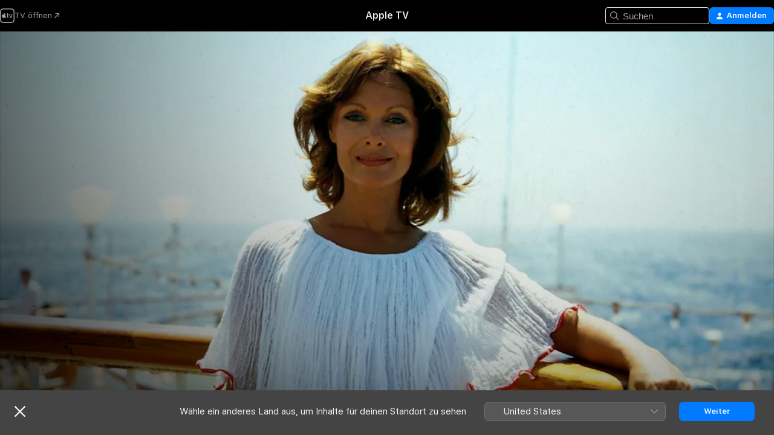

--- FILE ---
content_type: application/javascript
request_url: https://tv.apple.com/assets/translations~CUOcvzxrBH.js
body_size: 19365
content:
const e={"AMP.Shared.AX.Close":"Schließen","AMP.Shared.AX.SignIn":"Anmelden","AMP.Shared.AccountMenu.Help":"Hilfe","AMP.Shared.AccountMenu.Settings":"Einstellungen","AMP.Shared.AccountMenu.SignOut":"Abmelden","AMP.Shared.Add":"Hinzufügen","AMP.Shared.AwayFromHomeBanner.AriaLabel":"Banner für Land oder Region auswählen","AMP.Shared.AwayFromHomeBanner.Heading":"Wähle ein anderes Land aus, um Inhalte für deinen Standort zu sehen","AMP.Shared.ContentA.Comma.ContentB":"@@contentA@@, @@contentB@@","AMP.Shared.ContextualMenu.AddToLibrary":"Zur Mediathek hinzufügen","AMP.Shared.ContextualMenu.DeleteFromLibrary":"Aus Mediathek löschen","AMP.Shared.ContextualMenu.Favorite":"Favorit:in","AMP.Shared.ContextualMenu.HideLyricsPronunciation":"**AMP.Shared.ContextualMenu.HideLyricsPronunciation**","AMP.Shared.ContextualMenu.HideLyricsTranslations":"**AMP.Shared.ContextualMenu.HideLyricsTranslations**","AMP.Shared.ContextualMenu.PlayLast":"Zuletzt wiedergeben","AMP.Shared.ContextualMenu.PlayNext":"Nächster Titel","AMP.Shared.ContextualMenu.Share":"Teilen  ","AMP.Shared.ContextualMenu.ShowLyricsPronunciation":"**AMP.Shared.ContextualMenu.ShowLyricsPronunciation**","AMP.Shared.ContextualMenu.ShowLyricsTranslations":"**AMP.Shared.ContextualMenu.ShowLyricsTranslations**","AMP.Shared.ContextualMenu.SuggestLess":"Weniger vorschlagen","AMP.Shared.ContextualMenu.UndoSuggestLess":"„Weniger vorschlagen“ widerrufen","AMP.Shared.ContextualMenu.Unfavorite":"Favoriten widerrufen","AMP.Shared.ContextualSharing.CopyEmbedCode.Label":"Einbettungscode kopieren","AMP.Shared.ContextualSharing.CopyEmbedCode.SuccessMessage":"Einbettungscode kopiert","AMP.Shared.ContextualSharing.CopyLink.Label":"Link kopieren","AMP.Shared.ContextualSharing.CopyLink.SuccessMessage":"Link kopiert","AMP.Shared.ContextualSharing.Facebook":"Facebook","AMP.Shared.ContextualSharing.Twitter":"Twitter","AMP.Shared.Done":"Fertig","AMP.Shared.DropdownMenu.Continue":"Weiter","AMP.Shared.Edit":"Bearbeiten","AMP.Shared.Error.ItemNotFound":"Die gesuchte Seite wurde leider nicht gefunden.","AMP.Shared.Footer.AllRightsReserved":"Alle Rechte vorbehalten.","AMP.Shared.Footer.Apple.Text":"Apple Inc.","AMP.Shared.Footer.Apple.URL":"https://www.apple.com/de","AMP.Shared.Footer.CookiePolicy.Text":"Cookie-Warnung","AMP.Shared.Footer.CookiePolicy.URL":"https://www.apple.com/de/legal/privacy/de-ww/cookies/","AMP.Shared.Footer.CopyrightYear":"Copyright © @@year@@","AMP.Shared.Footer.TermsOfUse.Text":"Nutzungsbedingungen für Internetdienste","AMP.Shared.Footer.TermsOfUse.URL":"https://www.apple.com/legal/internet-services/","AMP.Shared.JustAdded":"**AMP.Shared.JustAdded**","AMP.Shared.Library":"Mediathek","AMP.Shared.LocaleSwitcher.AfricaMiddleEastIndia":"Afrika, Naher Osten und Indien","AMP.Shared.LocaleSwitcher.AsiaPacific":"Asien/Pazifik","AMP.Shared.LocaleSwitcher.Back":"Zurück","AMP.Shared.LocaleSwitcher.Europe":"Europa","AMP.Shared.LocaleSwitcher.Heading":"Wähle ein Land oder eine Region aus","AMP.Shared.LocaleSwitcher.LatinAmericaCaribbean":"Lateinamerika und Karibik","AMP.Shared.LocaleSwitcher.SeeAll":"Alle anzeigen","AMP.Shared.LocaleSwitcher.SwitchLanguage":"Diese Seite ist auf @@language@@ verfügbar","AMP.Shared.LocaleSwitcher.USCanada":"USA und Kanada","AMP.Shared.NextPage":"Nächste Seite","AMP.Shared.PreviousPage":"Vorherige Seite","AMP.Shared.SearchInput.Placeholder":"Suchen","AMP.Shared.SearchInput.Suggestions":"Vorschläge","AMP.Shared.Truncate.More":"MEHR","ASE.Shared.JustAdded":"Zur Mediathek hinzugefügt","ATV.EpisodeWithNumber":"FOLGE @@episodeNumber@@","Epic.Stage.Title.Featured.Content":"Inhalte im Spotlight","FUSE.AX.UI.Close.Navigation":"Navigation schließen","FUSE.AX.UI.Open.Navigation":"Navigation öffnen","FUSE.Common.ListDelimiter":" ·","FUSE.Error.AnErrorOccurred":"Es ist ein Fehler aufgetreten.","FUSE.Error.TryAgain":"Erneut versuchen","FUSE.Explicit":"Nicht jugendfrei (explicit)","FUSE.ForYou.MyAccount":"Mein Account","FUSE.Loading":"Laden ...","FUSE.Pause":"Anhalten","FUSE.Play":"Wiedergabe","FUSE.Search.Cancel":"Abbrechen","FUSE.Search.In.Library":"In Mediathek suchen","FUSE.Search.Showing.Results":"Ergebnisse für „<mark>@@searchText@@</mark>“","FUSE.Sorts.Ascending":"Aufsteigend","FUSE.Sorts.Descending":"Absteigend","MediaComponents.Common.Badge.Live":"LIVE","MediaComponents.Common.ListDelimiter":", ","MediaComponents.Explicit":"Anstößiger Inhalt","MediaComponents.Video.Preview":"VORSCHAU","TV.ADCopy":"Audiobeschreibungen (AB) sind Spuren, die Handlungen auf dem Bildschirm mittels gesprochener Sprache beschreiben, um sie für blinde und sehbehinderte Menschen verständlich zu machen.","TV.AboutShelf":"Über","TV.Accessibility":"Bedienungshilfen","TV.Accessibility.Badges.PreviewItunesExtras":"iTunes Extras-Vorschau","TV.Additional":"Zusätzlich","TV.Age":"Alter @@ageRating@@","TV.AgeRating":"@@ageRating@@+","TV.AlwaysOn":"Immer eingeschaltet","TV.AppleMusic.ChannelPage.ButtonLabel":"Zu Apple Music","TV.Audio":"Audio","TV.AutoSubs.MutedAutoSubs.Note":"Untertitel sind aktiviert, während Ton ausgeschaltet ist","TV.AutoSubs.SkipBackAutoSubs.Note":"Untertitel sind für @@duration@@ Sekunden aktiviert","TV.Available":"Verfügbar","TV.AvailableOnChannel":"Verfügbar auf @@channel@@","TV.AvailableToBuy":"Zum Kaufen verfügbar für @@price@@.","TV.AvailableToPreorder":"Zum Vorbestellen verfügbar für @@price@@.","TV.AvailableToRent":"Zum Leihen verfügbar für @@price@@.","TV.Average":"Durchschnitt","TV.Banner.ComingSoon":"Verfügbar ab @@date@@","TV.Banner.DescriptionNotAvailable":"Für diesen Titel ist noch keine Beschreibung verfügbar.","TV.BlackedOut":"Dieses Spiel wird auf @@channel@@ live übertragen, ist aber in deinem Sendegebiet nicht verfügbar.","TV.BundlePurchase.Purchased":"Gekaufte Artikel","TV.Button.AccountSettings":"Account-Einstellungen","TV.Button.Add":"Hinzufügen","TV.Button.AddToUpNext":"Zu „Als Nächstes“ hinzufügen","TV.Button.Added":"Hinzugefügt","TV.Button.BroadcastOptions":"Sprache ändern","TV.Button.Browse":"Durchsuchen","TV.Button.Buy":"Kaufen","TV.Button.BuySeasons":"Staffeln kaufen","TV.Button.BuySeasons.few":"Staffeln kaufen","TV.Button.BuySeasons.many":"Staffeln kaufen","TV.Button.BuySeasons.one":"Staffel kaufen","TV.Button.BuySeasons.some":"Staffeln kaufen","TV.Button.BuySeasons.zero":"Staffeln kaufen","TV.Button.Cancel":"Abbrechen","TV.Button.CatchUpToLive":"Aufholen","TV.Button.ChannelFree":"@@channelName@@ kostenlos testen","TV.Button.Connect":"Verbinden","TV.Button.Connect.Disclaimer":"Ein Abo kann erforderlich sein","TV.Button.Continue":"Weiter","TV.Button.Done":"Fertig","TV.Button.Download":"Laden","TV.Button.Explore":"@@channelName@@ entdecken","TV.Button.ExploreChannel":"TV‑Kanal entdecken","TV.Button.ExploreGeneric":"Entdecken","TV.Button.FirstEpisode":"Erste Folge","TV.Button.Follow":"Folgen","TV.Button.Follow.Name":"@@name@@ folgen","TV.Button.FollowTeam":"Team folgen","TV.Button.Following":"Folge ich","TV.Button.Following.Name":"@@name@@ gefolgt","TV.Button.FreeMonths":"@@count@@ Monate kostenlos testen","TV.Button.FreeMonths.few":"@@count@@ Monate kostenlos testen","TV.Button.FreeMonths.many":"@@count@@ Monate kostenlos testen","TV.Button.FreeMonths.one":"@@count@@ Monat kostenlos testen","TV.Button.FreeMonths.some":"@@count@@ Monate kostenlos testen","TV.Button.FreeMonths.zero":"@@count@@ Monate kostenlos testen","TV.Button.FreeYears":"@@count@@ Jahre kostenlos testen","TV.Button.FreeYears.few":"@@count@@ Jahre kostenlos testen","TV.Button.FreeYears.many":"@@count@@ Jahre kostenlos testen","TV.Button.FreeYears.one":"@@count@@ Jahr kostenlos","TV.Button.FreeYears.some":"@@count@@ Jahre kostenlos testen","TV.Button.FreeYears.zero":"@@count@@ Jahre kostenlos testen","TV.Button.FullReplay":"Vollständige Aufzeichnung","TV.Button.Game":"Spiel","TV.Button.Get":"Laden","TV.Button.GoToShow":"Zur Sendung","TV.Button.LearnAboutVisionPro":"Über Apple Vision Pro","TV.Button.LearnMore":"Weitere Infos","TV.Button.MarkAllEpisodesAsWatched":"Alle Folgen als „Gesehen“ markieren","TV.Button.MarkEpisodeAsWatched":"Folge als „Gesehen“ markieren","TV.Button.MarkEventAsWatched":"Spiel als „Gesehen“ markieren","TV.Button.MarkMovieAsWatched":"Film als „Gesehen“ markieren","TV.Button.Match":"Spiel","TV.Button.MoreInfo":"Weitere Infos","TV.Button.NotNow":"Jetzt nicht","TV.Button.Open":"Öffnen","TV.Button.OpenIn":"Öffnen in","TV.Button.Play":"Wiedergeben","TV.Button.Play.Channel":"In @@channelName@@ wiedergeben","TV.Button.PlayAgain":"Erneut abspielen","TV.Button.PlayEpisode":"Folge wiedergeben","TV.Button.PlayEpisodeAbbreviated":"F@@episodeNumber@@ wiedergeben","TV.Button.PlayFirstEpisode":"Erste Folge wiedergeben","TV.Button.PlayFreeEpisode":"Kostenlose Folge wiedergeben","TV.Button.PlayFreeLiveGame":"Live-Spiel wiedergeben","TV.Button.PlayFreeMovie":"Kostenlosen Film wiedergeben","TV.Button.PlayFreePostGame":"Kostenloses Spiel wiedergeben","TV.Button.PlaySeasonEpisode":"S@@seasonNumber@@, E@@episodeNumber@@ wiedergeben","TV.Button.PreOrder":"Vorbestellen: @@buyPrice@@","TV.Button.RaceInThirty":"Rennen In 30","TV.Button.Recap":"Zusammenfassung","TV.Button.RedeemStudentOffer":"Studentenangebot einlösen","TV.Button.RemoveFromPlayHistory":"Aus „Kürzlich angesehen“ entfernen","TV.Button.Rent":"Leihen","TV.Button.RentAndWatchLater":"Leihen und später ansehen","TV.Button.RentAndWatchNow":"Leihen und jetzt ansehen","TV.Button.Resume":"Fortsetzen","TV.Button.Resume.FullReplay":"Vollständige Wiederholung fortsetzen","TV.Button.Resume.RaceInThirty":"„Rennen In 30“ fortsetzen","TV.Button.ResumeEpisode":"Folge fortsetzen","TV.Button.ResumeGame":"Spiel fortsetzen","TV.Button.ResumeMatch":"Begegnung fortsetzen","TV.Button.ResumeRecap":"Zusammenfassung fortsetzen","TV.Button.ResumeSeasonEpisode":"S@@seasonNumber@@, F@@episodeNumber@@ fortsetzen","TV.Button.SeeAll":"Alle anzeigen","TV.Button.SignInOrCreateAccount":"Anmelden oder Apple Account erstellen","TV.Button.SubscribeChannel":"@@channelName@@ abonnieren","TV.Button.SubscribeChannelFree":"@@channelName@@ kostenlos testen","TV.Button.SubscribeFree":"Kostenlos testen","TV.Button.Unfollow":"Nicht mehr folgen","TV.Button.Unfollow.Name":"@@name@@ nicht mehr folgen","TV.Button.UpNext.Add":"Zu „Als Nächstes“","TV.Button.UpNext.InUpNext":"In „Als Nächstes“","TV.Button.UpNext.Remove":"Aus „Als Nächstes“ entfernen","TV.Button.UpsellSignIn":"Bereits abonniert? Anmelden.","TV.Button.ViewDetails":"Details anzeigen","TV.Button.Watch":"Ansehen","TV.Button.WatchFromBeginning":"Von Anfang ansehen","TV.Button.WatchFromBeginning.Feed":"Von Anfang an ansehen (@@feed@@)","TV.Button.WatchGame":"Spiel ansehen","TV.Button.WatchInMultiview":"In Mehrfachansicht ansehen","TV.Button.WatchLive":"Live ansehen","TV.Button.WatchLive.Feed":"Live ansehen (@@feed@@)","TV.Button.WatchMatch":"Spiel ansehen","TV.Button.WatchPreview":"Vorschau ansehen","TV.Button.WatchRecap":"Zusammenfassung ansehen","TV.Button.WatchReplay":"Replay ansehen","TV.Button.Watchlist.Add":"Zur Watchlist hinzufügen","TV.Button.Watchlist.InWatchlist":"Auf der Watchlist","TV.Button.Watchlist.Remove":"Von der Watchlist entfernen","TV.BuyCopy":"Dieser Film beinhaltet den Zugriff auf iTunes Extras. Dies erfordert mindestens iOS 8, Apple TV 6.2 oder Apple Music 11.3 unter OS X 10.9.3 oder Windows 7.","TV.BuyFor":"@@itemName@@ für @@price@@ kaufen?","TV.BuyForPrice":"Kaufen: @@buyPrice@@","TV.BuyFrom":"Ab @@buyPrice@@ kaufen","TV.BuyOrRent":"Kaufen oder leihen","TV.BuyOrRentForPrice":"@@buyPrice@@ oder @@rentPrice@@","TV.CCCopy":"Erweiterte Untertitel sind Untertitel in der verfügbaren Sprache, die zusätzliche, nicht in den Dialogen enthaltene Informationen beinhalten.","TV.ChannelAllShelf":"Apple TV‑Kanäle testen","TV.ChannelAvailableShelf":"Verfügbare Apple TV‑Kanäle","TV.ChannelMyShelf":"Meine Kanäle","TV.Coming":"Demnächst","TV.ComingDateShortMonthDay":"Erhältlich ab @@date@@","TV.ComingDateShortMonthYear":"Erhältlich ab @@date@@","TV.ComingIn":"VERFÜGBAR AB","TV.ComingInMonth":"Erhältlich ab @@date@@","TV.ComingMonth":"Demnächst","TV.ComingMonthDay":"Demnächst","TV.ComingMonthYear":"Demnächst","TV.ComingOn":"VERFÜGBAR AM","TV.ComingOnDay":"Erhältlich ab @@date@@","TV.ComingSoon":"Bald erhältlich","TV.ComingThisDayOfWeek":"Diesen @@date@@ erhältlich","TV.ComingThisFridayNextWeek":"Diesen Freitag erhältlich","TV.ComingThisFridayThisWeek":"Diesen Freitag erhältlich","TV.ComingThisMondayNextWeek":"Diesen Montag erhältlich","TV.ComingThisMondayThisWeek":"Diesen Montag erhältlich","TV.ComingThisSaturdayNextWeek":"Diesen Samstag erhältlich","TV.ComingThisSaturdayThisWeek":"Diesen Samstag erhältlich","TV.ComingThisSundayNextWeek":"Diesen Sonntag erhältlich","TV.ComingThisSundayThisWeek":"Diesen Sonntag erhältlich","TV.ComingThisThursdayNextWeek":"Diesen Donnerstag erhältlich","TV.ComingThisThursdayThisWeek":"Diesen Donnerstag erhältlich","TV.ComingThisTuesdayNextWeek":"Diesen Dienstag erhältlich","TV.ComingThisTuesdayThisWeek":"Diesen Dienstag erhältlich","TV.ComingThisWednesdayNextWeek":"Diesen Mittwoch erhältlich","TV.ComingThisWednesdayThisWeek":"Diesen Mittwoch erhältlich","TV.ComingYear":"Demnächst","TV.ComingYearAbbreviated":"Erhältlich ab @@date@@","TV.Confirmation.Account":"Account","TV.Confirmation.AudioLang1":"Audio: @@language@@","TV.Confirmation.AudioMore":"… und @@number@@ weitere","TV.Confirmation.ChooseVersionsHeader":"Eine Version auswählen","TV.Confirmation.DisclaimerRental":"Der Film steht dir 30 Tage zur Verfügung. Nach dem Start der Wiedergabe hast du 48 Stunden Zeit, um dir den Film anzusehen. Du kannst deinen Leihfilm auf ein Gerät laden und auf einem anderen streamen.","TV.Confirmation.DisclaimerRentalExtras":"Dieser Leihfilm beinhaltet keinen Zugriff auf iTunes Extras. Diese sind nur bei gekauften Filmen in höherer Qualität inbegriffen.","TV.Confirmation.DisclaimerSeasonMultiPass":"Dieser Multipass gilt für die aktuelle Folge (falls verfügbar) und die nächsten 15 neuen Folgen dieser Sendung.","TV.Confirmation.DisclaimerSeasonPass":"Dieser Staffelpass umfasst alle aktuellen und zukünftigen Folgen dieser Staffel.","TV.Confirmation.RentDisclaimerRentalDays":"@@count@@ Stunden","TV.Confirmation.RentDisclaimerRentalDays.few":"@@count@@ Stunden","TV.Confirmation.RentDisclaimerRentalDays.many":"@@count@@ Stunden","TV.Confirmation.RentDisclaimerRentalDays.one":"@@count@@ Stunde","TV.Confirmation.RentDisclaimerRentalDays.some":"@@count@@ Stunden","TV.Confirmation.RentDisclaimerRentalDays.zero":"@@count@@ Stunden","TV.Confirmation.RentDisclaimerRentalHours":"@@count@@ Stunden","TV.Confirmation.RentDisclaimerRentalHours.few":"@@count@@ Stunden","TV.Confirmation.RentDisclaimerRentalHours.many":"@@count@@ Stunden","TV.Confirmation.RentDisclaimerRentalHours.one":"@@count@@ Stunde","TV.Confirmation.RentDisclaimerRentalHours.some":"@@count@@ Stunden","TV.Confirmation.RentDisclaimerRentalHours.zero":"@@count@@ Stunden","TV.Confirmation.SubtitlesLang1":"Untertitel: @@language@@","TV.Confirmation.SubtitlesMore":"\\U2026 und @@number@@ weitere","TV.Confirmation.VersionsButton":"Andere Versionen","TV.Dialog.PlaybackModeSelector.Subtitle":"Welche Version möchtest du gerne wiedergeben?","TV.Dialog.PlaybackModeSelector.Title":"Wie möchtest du schauen?","TV.Dialog.StartOver.FeedSelector.Title":"Ausgewählte Übertragung","TV.Dialog.StartOver.SelectedFeed":"Ausgewählte Sprache: @@feed@@","TV.Dialog.StreamSelector.Title":"Sprache auswählen","TV.Dialog.UpsellButton.SeeAllPlans":"Alle Abos anzeigen","TV.Episode.Abbreviated":"F@@episodeNumber@@","TV.EpisodeBundle.EpisodeOrdinal":"@@ordinal@@. @@title@@","TV.Episodes":"Folgen","TV.Error.ContentUnavailable":"Dieser Inhalt ist nicht mehr verfügbar.","TV.Error.ErrorPageDescription":"Beim Laden dieses Inhalts ist ein Problem aufgetreten. Sollte das Problem weiterhin bestehen, überprüfe deine Internetverbindung.","TV.Error.ErrorPageTitle":"Inhalt nicht verfügbar","TV.Error.Unexpected":"Ein unerwarteter Fehler ist aufgetreten.","TV.Extras.Button.PlayAllVideos":"Alle wiedergeben","TV.Extras.Button.Slideshow":"Diashow","TV.Extras.Dialog.Error.Description":"Der von dir angeforderte Artikel ist nicht verfügbar.","TV.Extras.Dialog.Error.Title":"iTunes Extras","TV.Extras.PreviewNotice":"Kompletterlebnis mit\nKauf in HD-Qualität","TV.ExtrasShelf.Title":"Extras","TV.FavoriteTeams.Description":"Aktualisiere die Mannschaften, denen du folgst.","TV.FavoriteTeams.Title":"Deine Lieblingsmannschaften","TV.Favorites.EmptyDesc":"Füge deine Lieblingsmannschaften hinzu, um ihre Spiele in „Als Nächstes“ zu sehen. Wir werden dich auch informieren, wenn eines ihrer Spiele in Kürze anfängt oder gerade ein spannendes Spiel läuft.","TV.Favorites.Leagues":"Ligen","TV.Favorites.MyFavTeams":"Meine Lieblingsmannschaften","TV.Favorites.PickTeams":"Lieblingsmannschaften auswählen","TV.Favorites.PickTeams.Description":"Wir werden dich informieren, wenn eines ihrer Spiele in Kürze anfängt, damit du nichts verpasst.","TV.Favorites.Title":"Favoriten","TV.Formula1.Name":"Formel 1","TV.Fresh":"Fresh","TV.GameIsLive":"Dieses Spiel wird gerade live gesendet","TV.Genre":"Genre","TV.Get":"Laden","TV.GroupActivities.CannotSharePlayErrorTitle":"SharePlay nicht möglich","TV.GroupActivities.NoAvailableSubscriptionErrorMessage":"Dieses Abo ist über Apple TV-Kanäle nicht mehr verfügbar.","TV.GroupActivities.NoAvailableTransactionErrorMessage":"Dieser Titel ist nicht mehr zum Kaufen oder Leihen verfügbar.","TV.GroupActivities.UnknownErrorAction":"OK","TV.HighMotion":"High Motion","TV.Hours":"@@hr@@ Std.","TV.HoursMinutes":"@@hr@@ Std. @@min@@ Min.","TV.HowToWatch":"Optionen zum Ansehen","TV.HowToWatch.Buy":"Kaufen","TV.HowToWatch.BuyEpisode":"Folge kaufen","TV.HowToWatch.BuyFromPrice":"Ab @@price@@","TV.HowToWatch.BuyMultiSeasonPass":"Multi-Staffelpass kaufen","TV.HowToWatch.BuyPrice":"Kaufen: @@price@@","TV.HowToWatch.BuySeasonAllEpisodesNumber":"Alle Folgen von Staffel @@seasonNumber@@ kaufen","TV.HowToWatch.BuySeasonNumber":"Staffel @@seasonNumber@@ kaufen","TV.HowToWatch.BuySeasonPassNumber":"Staffelpass für Staffel @@seasonNumber@@ kaufen","TV.HowToWatch.BuySeasons":"Staffeln kaufen","TV.HowToWatch.ChannelSubscription":"TV-Kanal-Abo","TV.HowToWatch.CompleteSeason":"Staffel vervollständigen","TV.HowToWatch.CompleteSeasonNumber":"Staffel @@seasonNumber@@ vervollständigen","TV.HowToWatch.CompleteSeasonPassNumber":"Staffelpass für Staffel @@seasonNumber@@ vervollständigen","TV.HowToWatch.Get":"Laden","TV.HowToWatch.GetApp":"@@appName@@-App laden","TV.HowToWatch.GetAppName":"Hol dir @@appName@@","TV.HowToWatch.GetEpisode":"Folge laden","TV.HowToWatch.LiveNow":"Jetzt live","TV.HowToWatch.MultiSeasonPass":"Multi-Staffelpass","TV.HowToWatch.Open":"Öffnen","TV.HowToWatch.OpenIn":"Öffnen in","TV.HowToWatch.OpenInApp":"Öffnen in @@appName@@-App","TV.HowToWatch.OpenInAppName":"In @@appName@@ öffnen","TV.HowToWatch.OpenPunchoutChannel":"@@channelName@@ öffnen","TV.HowToWatch.Play":"Wiedergeben","TV.HowToWatch.PreOrder":"Vorbestellen","TV.HowToWatch.PreOrdered":"Vorbestellt","TV.HowToWatch.Rent":"Leihen","TV.HowToWatch.RentPrice":"Leihen: @@price@@","TV.HowToWatch.ReplaysAvailableSoon":"Replays bald verfügbar","TV.HowToWatch.Resume":"Fortsetzen","TV.HowToWatch.SeasonAllEpisodesNumber":"Alle Folgen von Staffel @@seasonNumber@@","TV.HowToWatch.SeasonNumber":"Staffel @@seasonNumber@@","TV.HowToWatch.SeasonNumberRange":"Staffel @@seasonNumberRange@@","TV.HowToWatch.SeasonPassNumber":"Staffelpass für Staffel @@seasonNumber@@","TV.HowToWatch.Seasons":"Staffeln","TV.HowToWatch.SeasonsNumberRange":"Staffeln @@seasonNumberRange@@","TV.HowToWatch.SubTitle.Purchased":"Gekauft","TV.HowToWatch.SubTitle.Rent":"30 Tage zum Ansehen","TV.HowToWatch.SubTitle.Rented":"Ausgeliehen","TV.HowToWatch.SubTitle.iTunesExtras":"Einschließlich iTunes Extras","TV.HowToWatch.SubscribeChannel":"@@channelName@@ abonnieren","TV.HowToWatch.SubscribeChannelFree":"@@channelName@@ testen","TV.HowToWatch.SubscribeChannelPriceTitleDay":"@@price@@ pro Tag","TV.HowToWatch.SubscribeChannelPriceTitleMonth":"@@price@@ pro Monat","TV.HowToWatch.SubscribeChannelPriceTitleYear":"@@price@@ pro Jahr","TV.HowToWatch.Subscribed":"Abonniert","TV.HowToWatch.SubscribedChannel":"Über @@channelName@@ wiedergeben","TV.HowToWatch.SubscribedChannelPlay":"Wiedergeben","TV.HowToWatch.Update":"Aktualisieren","TV.HowToWatch.VersionsButtonText":"@@count@@ Versionen","TV.HowToWatch.VersionsButtonText.few":"@@count@@ Versionen","TV.HowToWatch.VersionsButtonText.many":"@@count@@ Versionen","TV.HowToWatch.VersionsButtonText.one":"@@count@@ Version","TV.HowToWatch.VersionsButtonText.some":"@@count@@ Versionen","TV.HowToWatch.VersionsButtonText.zero":"@@count@@ Versionen","TV.HowToWatch.VersionsFocusText":"@@count@@ Versionen","TV.HowToWatch.VersionsFocusText.few":"@@count@@ Versionen","TV.HowToWatch.VersionsFocusText.many":"@@count@@ Versionen","TV.HowToWatch.VersionsFocusText.one":"@@count@@ Version","TV.HowToWatch.VersionsFocusText.some":"@@count@@ Versionen","TV.HowToWatch.VersionsFocusText.zero":"@@count@@ Versionen","TV.HowToWatch.WatchMovie":"Film ansehen","TV.Hud.AddedFreeDays":"@@count@@ Tage kostenlos hinzugefügt","TV.Hud.AddedFreeDays.few":"@@count@@ Tage kostenlos hinzugefügt","TV.Hud.AddedFreeDays.many":"@@count@@ Tage kostenlos hinzugefügt","TV.Hud.AddedFreeDays.one":"@@count@@ Tag kostenlos hinzugefügt","TV.Hud.AddedFreeDays.some":"@@count@@ Tage kostenlos hinzugefügt","TV.Hud.AddedFreeDays.zero":"@@count@@ Tage kostenlos hinzugefügt","TV.Hud.AddedFreeMonths":"@@count@@ Monate kostenlos hinzugefügt","TV.Hud.AddedFreeMonths.few":"@@count@@ Monate kostenlos hinzugefügt","TV.Hud.AddedFreeMonths.many":"@@count@@ Monate kostenlos hinzugefügt","TV.Hud.AddedFreeMonths.one":"@@count@@ Monat kostenlos hinzugefügt","TV.Hud.AddedFreeMonths.some":"@@count@@ Monate kostenlos hinzugefügt","TV.Hud.AddedFreeMonths.zero":"@@count@@ Monate kostenlos hinzugefügt","TV.Hud.AddedFreeYears":"@@count@@ Jahre kostenlos hinzugefügt","TV.Hud.AddedFreeYears.few":"@@count@@ Jahre kostenlos hinzugefügt","TV.Hud.AddedFreeYears.many":"@@count@@ Jahre kostenlos hinzugefügt","TV.Hud.AddedFreeYears.one":"@@count@@ Jahr kostenlos hinzugefügt","TV.Hud.AddedFreeYears.some":"@@count@@ Jahre kostenlos hinzugefügt","TV.Hud.AddedFreeYears.zero":"@@count@@ Jahre kostenlos hinzugefügt","TV.Hud.KeepWatchingChannel":"@@channelName@@ weiter ansehen","TV.Hud.StartWatching":"Du kannst dir jetzt Sendungen/Filme ansehen.","TV.Hud.Subscribed.Generic":"Abonniert","TV.Hud.SubscribedToChannel":"Abonniert: @@channelName@@","TV.Hud.TitleAppleTVPlusOfferRedeemed":"Du hast jetzt Apple TV","TV.Hud.TitleAppleTVPlusOfferRedeemed_tvOS":"Apple TV hinzugefügt","TV.Immersive":"Immersiv","TV.InTheatersNow":"Jetzt im Kino","TV.ItunesExtras":"iTunes Extras","TV.Languages":"Sprachen","TV.LinkFailureDescription":"Beim Öffnen dieses Links sind Fehler aufgetreten. Warte kurz und versuche es dann erneut.","TV.LinkFailureTitle":"Link konnte nicht geöffnet werden","TV.LinkSoftwareUpdateDescription":"Aktualisiere auf die neueste iOS-Version, um diese Seite in Apple TV anzuzeigen.","TV.LinkSoftwareUpdateTitle":"iOS-Update erforderlich","TV.LocalNotifications.AppInstallComplete.Body":"Tippe zur Wiedergabe von @@contentName@@.","TV.LocalNotifications.AppInstallComplete.Title":"@@appName@@ steht bereit","TV.LocalNotificationsAlert.Body":"Erhalte relevante Benachrichtigungen. Verwalte dies in den Einstellungen.","TV.LocalNotificationsAlert.Title":"TV-Benachrichtigungen","TV.Location.SettingsPrompt.ButtonTitle.Sports":"Zulassen","TV.Location.SettingsPrompt.CancelTitle.Sports":"Nicht zustimmen","TV.Location.SettingsPrompt.Message.Sports":"Aktiviere die Ortungsdienste für die TV-App in den Einstellungen, um festzustellen, welche Spiele für dich verfügbar sind, und um relevante Werbung zu erhalten.","TV.Location.SettingsPrompt.Title.Sports":"Standort erforderlich","TV.LocationBlackedOut":"Standort nicht vorhanden","TV.MediaShowcase.BonusGenre":"Bonus","TV.MediaShowcase.ExtraGenre":"Extra","TV.MediaShowcase.GotoChannel":"Zum Kanal","TV.MediaShowcase.GotoEpisode":"Zur Folge","TV.MediaShowcase.GotoGame":"Zum Spiel","TV.MediaShowcase.GotoMatch":"Zum Spiel","TV.MediaShowcase.GotoMovie":"Zum Film","TV.MediaShowcase.GotoShow":"Zur Sendung","TV.MediaShowcase.InterviewGenre":"Interview","TV.MediaShowcase.ItemTypeEpisode":"Folge","TV.MediaShowcase.ItemTypeMovie":"Film","TV.MediaShowcase.ItemTypeShow":"TV-Sendung","TV.MediaShowcase.KeyPlaysGenre":"Highlight","TV.MediaShowcase.LongPressDisclaimer":"Für Optionen gedrückt halten","TV.MediaShowcase.MoreInfo":"Weitere Infos","TV.MediaShowcase.NotableMomentGenre":"Bemerkenswerter Moment","TV.MediaShowcase.OpenTV":"**TV.MediaShowcase.OpenTV**","TV.MediaShowcase.Options":"Optionen","TV.MediaShowcase.PlayTrailer":"Trailer abspielen","TV.MediaShowcase.PressConferenceGenre":"Pressekonferenz","TV.MediaShowcase.PreviewGenre":"Vorschau","TV.MediaShowcase.PromotionalGenre":"Vermarktung","TV.Minutes":"@@min@@ Min.","TV.Movie":"Film","TV.MovieBundle.Buy":"Kaufen: @@price@@","TV.MovieBundle.ShelfTitle":"In diesen Sammlungen enthalten","TV.Notification.TeamAdded":"@@teamName@@ hinzugefügt","TV.Notification.TeamRemoved":"@@teamName@@ entfernt","TV.OfferSheet.Buy.HeaderTitle":"@@contentTitle@@ kaufen","TV.OfferSheet.Punchout.HeaderTitle":"@@contentTitle@@ ansehen","TV.OfferSheet.Show.BuyEpisode":"Folge kaufen","TV.OfferSheet.Show.BuySeason":"Staffel kaufen","TV.OfferSheet.Versions.HeaderTitle":"Versionen","TV.OtherGames":"Weitere Spiele","TV.Person.Born":"Geboren am @@date@@","TV.Person.SnapshotUrlText":"@@title@@ bei Apple","TV.Play":"Wiedergeben","TV.Playback.Duration.Hours":"@@hr@@ Std.","TV.Playback.Duration.HoursMinutes":"@@hr@@ Std. @@min@@ Min.","TV.Playback.Duration.Minutes":"@@min@@ Min.","TV.Playback.Watching":"Läuft gerade","TV.Popover.Sharing.Episode":"Folge teilen \\U2026","TV.Popover.Sharing.Generic":"Teilen \\U2026","TV.Popover.Sharing.Movie":"Film teilen \\U2026","TV.Popover.Sharing.Show":"TV-Sendung teilen \\U2026","TV.Popover.Sharing.Sport":"Teilen \\U2026","TV.PostPlay.SubscribeToKeepWatching":"Abonnieren, um weiter anzusehen","TV.PreOrderCopy":"@@itemName@@ vorbestellen","TV.PreOrderFor":"@@itemName@@ für @@price@@ vorbestellen?","TV.Preview":"Vorschau","TV.Primary":"Primär","TV.Punchout":"Öffnen in …","TV.Rated":"Freigegeben ab","TV.ReaderMode.Description.Authenticated.Channel.3PTV":"In-App-Käufe sind auf diesem Gerät nicht zulässig. Du kannst @@channel@@ in der Apple TV App auf dem iPhone, iPad und anderen Streaming-Geräten abonnieren.","TV.ReaderMode.Description.Authenticated.MLS":"Du kannst den MLS Season Pass auf tv.apple.com/mls abonnieren.","TV.ReaderMode.Description.Authenticated.MLS.3PTV":"In-App-Käufe sind auf diesem Gerät nicht zulässig. Du kannst in der Apple TV App auf dem iPhone, iPad und anderen Streaming-Geräten ein Abo abschließen oder MLS auf tv.apple.com/offer/mls abonnieren.","TV.ReaderMode.Description.Authenticated.PurchasesAndRentals.3PTV":"In-App-Käufe sind auf diesem Gerät nicht zulässig. Um den Inhalt hier anzusehen, musst du diesen Film oder diese Folge auf einem Apple-Gerät gekauft oder geliehen haben.","TV.ReaderMode.Description.Authenticated.TVPlus":"Du kannst Apple TV auf tv.apple.com abonnieren.","TV.ReaderMode.Description.Authenticated.TVPlus.3PTV":"In-App-Käufe sind auf diesem Gerät nicht zulässig. Um den Inhalt hier anzusehen, musst du Apple TV auf einem Apple-Gerät abonniert haben.","TV.ReaderMode.Description.Unauthenticated.Channel.3PTV":"Wenn du @@channel@@ bereits abonniert hast, melde dich an. Du kannst in der Apple TV App auf dem iPhone, iPad und anderen Streaming-Geräten ein Abo abschließen.","TV.ReaderMode.Description.Unauthenticated.MLS":"Du kannst den MLS Season Pass auf tv.apple.com/mls abonnieren.","TV.ReaderMode.Description.Unauthenticated.MLS.3PTV":"Wenn du bereits ein Abo hast, melde dich an. Du kannst in der Apple TV App auf dem iPhone, iPad und anderen Streaming-Geräten ein Abo abschließen oder Apple TV auf tv.apple.com/offer/mls abonnieren.","TV.ReaderMode.Description.Unauthenticated.PurchasesAndRentals.3PTV":"In-App-Käufe sind auf diesem Gerät nicht zulässig. Du kannst jedoch Inhalte ansehen, die du mit deinem Apple Account gekauft oder geliehen hast. Melde dich an, um darauf zuzugreifen.","TV.ReaderMode.Description.Unauthenticated.TVPlus":"Du kannst Apple TV auf tv.apple.com abonnieren.","TV.ReaderMode.Description.Unauthenticated.TVPlus.3PTV":"In-App-Käufe sind auf diesem Gerät nicht zulässig. Du kannst jedoch Apple TV schauen, wenn du mit deinem Apple Account ein Abo abgeschlossen hast. Melde dich an, um darauf zuzugreifen.","TV.Released":"Erschienen","TV.RentFor":"@@itemName@@ für @@price@@ leihen?","TV.RentForPrice":"Leihen: @@rentPrice@@","TV.Rental.FutureDate":"Zum Leihen erhältlich: @@date@@","TV.Reviews":"Rezensionen","TV.Role.Actor":"Schauspieler:in","TV.Role.Advisor":"Berater","TV.Role.Anchor":"Moderator:in","TV.Role.As":"Als @@character@@","TV.Role.Cast":"Besetzung","TV.Role.Creator":"Creator","TV.Role.Director":"Regie","TV.Role.Guest":"Gast","TV.Role.GuestStar":"Gaststar","TV.Role.Host":"Moderator:in","TV.Role.Music":"Musik","TV.Role.Narrator":"Erzähler","TV.Role.Other":"Andere","TV.Role.Performer":"Künstler","TV.Role.Producer":"Produzent:in","TV.Role.Self":"Als sich selbst","TV.Role.Starring":"Darsteller:in","TV.Role.Voice":"Stimmen","TV.Role.Writer":"Drehbuchautor:in","TV.Rotten":"Rotten","TV.RottenTomatoesPercent":"@@percent@@ %","TV.Runtime":"Laufzeit","TV.SDHCopy":"Untertitel für Gehörlose und Hörgeschädigte (SDH) sind Untertitel in der Originalsprache, die zusätzliche, nicht in den Dialogen enthaltene Informationen beinhalten.","TV.Scores.Baseball.Bottom.Inning.Glyph":"▼ @@inning@@","TV.Scores.Baseball.Delayed.Inning":"@@inning@@ verspätet","TV.Scores.Baseball.Postponed":"Verschoben","TV.Scores.Baseball.Top.Inning.Glyph":"▲ @@inning@@","TV.Scores.End":"Ende","TV.Scores.End.iOS":"@@ordinal@@@@separator@@Ende","TV.Scores.EndOfHalf.First":"Ende der ersten Halbzeit","TV.Scores.EndOfHalf.Second":"Ende der zweiten Halbzeit","TV.Scores.EndOfPeriod.First":"Ende der ersten Spielperiode","TV.Scores.EndOfPeriod.Fourth":"Ende der vierten Spielperiode","TV.Scores.EndOfPeriod.Second":"Ende der zweiten Spielperiode","TV.Scores.EndOfPeriod.Third":"Ende der dritten Spielperiode","TV.Scores.EndOfQuarter.First":"Ende des ersten Viertels","TV.Scores.EndOfQuarter.Fourth":"Ende des vierten Viertels","TV.Scores.EndOfQuarter.Second":"Ende des zweiten Viertels","TV.Scores.EndOfQuarter.Third":"Ende des dritten Viertels","TV.Scores.ExtraTime":"Nachspielzeit","TV.Scores.ExtraTime.Clock":"@@time@@ in der Nachspielzeit","TV.Scores.ExtraTime.Short":"NZ","TV.Scores.Final":"Endstand","TV.Scores.FinalScore":"Endstand","TV.Scores.FinalScoreFrom":"Endstand von @@time@@","TV.Scores.FinalScoreFrom.One":"Endstand von @@time@@","TV.Scores.Fulltime":"Spielende","TV.Scores.Fulltime.Short":"SE","TV.Scores.Halftime":"Halbzeit","TV.Scores.Halftime.Short":"HZ","TV.Scores.Ordinal.Alternate.Baseball.Eighteenth":"18.","TV.Scores.Ordinal.Alternate.Baseball.Eighth":"8.","TV.Scores.Ordinal.Alternate.Baseball.Eleventh":"11.","TV.Scores.Ordinal.Alternate.Baseball.Fifteenth":"15.","TV.Scores.Ordinal.Alternate.Baseball.Fifth":"5.","TV.Scores.Ordinal.Alternate.Baseball.First":"1.","TV.Scores.Ordinal.Alternate.Baseball.Fourteenth":"14.","TV.Scores.Ordinal.Alternate.Baseball.Fourth":"4.","TV.Scores.Ordinal.Alternate.Baseball.Nineteenth":"19.","TV.Scores.Ordinal.Alternate.Baseball.Ninth":"9.","TV.Scores.Ordinal.Alternate.Baseball.Second":"2.","TV.Scores.Ordinal.Alternate.Baseball.Seventeenth":"17.","TV.Scores.Ordinal.Alternate.Baseball.Seventh":"7.","TV.Scores.Ordinal.Alternate.Baseball.Sixteenth":"16.","TV.Scores.Ordinal.Alternate.Baseball.Sixth":"6.","TV.Scores.Ordinal.Alternate.Baseball.Tenth":"10.","TV.Scores.Ordinal.Alternate.Baseball.Third":"3.","TV.Scores.Ordinal.Alternate.Baseball.Thirtienth":"13.","TV.Scores.Ordinal.Alternate.Baseball.Thirtieth":"30.","TV.Scores.Ordinal.Alternate.Baseball.Twelfth":"12.","TV.Scores.Ordinal.Alternate.Baseball.Twentieth":"20.","TV.Scores.Ordinal.Alternate.Baseball.Twenty-Eighth":"28.","TV.Scores.Ordinal.Alternate.Baseball.Twenty-Fifth":"25.","TV.Scores.Ordinal.Alternate.Baseball.Twenty-First":"21.","TV.Scores.Ordinal.Alternate.Baseball.Twenty-Fourth":"24.","TV.Scores.Ordinal.Alternate.Baseball.Twenty-Ninth":"29.","TV.Scores.Ordinal.Alternate.Baseball.Twenty-Second":"22.","TV.Scores.Ordinal.Alternate.Baseball.Twenty-Seventh":"27.","TV.Scores.Ordinal.Alternate.Baseball.Twenty-Sixth":"26.","TV.Scores.Ordinal.Alternate.Baseball.Twenty-Third":"23.","TV.Scores.Ordinal.Eighteenth":"18.","TV.Scores.Ordinal.Eighth":"8.","TV.Scores.Ordinal.Eleventh":"11.","TV.Scores.Ordinal.Fifteenth":"15.","TV.Scores.Ordinal.Fifth":"5.","TV.Scores.Ordinal.First":"1.","TV.Scores.Ordinal.Fourteenth":"14.","TV.Scores.Ordinal.Fourth":"4.","TV.Scores.Ordinal.Nineteenth":"19.","TV.Scores.Ordinal.Ninth":"9.","TV.Scores.Ordinal.Second":"2.","TV.Scores.Ordinal.Seventeenth":"17.","TV.Scores.Ordinal.Seventh":"7.","TV.Scores.Ordinal.Sixteenth":"16.","TV.Scores.Ordinal.Sixth":"6.","TV.Scores.Ordinal.Tenth":"10.","TV.Scores.Ordinal.Third":"3.","TV.Scores.Ordinal.Thirtienth":"13.","TV.Scores.Ordinal.Thirtieth":"30.","TV.Scores.Ordinal.Twelfth":"12.","TV.Scores.Ordinal.Twentieth":"20.","TV.Scores.Ordinal.Twenty-Eighth":"28.","TV.Scores.Ordinal.Twenty-Fifth":"25.","TV.Scores.Ordinal.Twenty-First":"21.","TV.Scores.Ordinal.Twenty-Fourth":"24.","TV.Scores.Ordinal.Twenty-Ninth":"29.","TV.Scores.Ordinal.Twenty-Second":"22.","TV.Scores.Ordinal.Twenty-Seventh":"27.","TV.Scores.Ordinal.Twenty-Sixth":"26.","TV.Scores.Ordinal.Twenty-Third":"23.","TV.Scores.Overtime":"Verlängerung","TV.Scores.Overtime.Clock":"@@time@@ Verlängerung","TV.Scores.Overtime.Short":"VL","TV.Scores.Overtime.Short.Fifth":"5. VL","TV.Scores.Overtime.Short.First":"1. VL","TV.Scores.Overtime.Short.Fourth":"4. VL","TV.Scores.Overtime.Short.Second":"2. VL","TV.Scores.Overtime.Short.Seventh":"7. VL","TV.Scores.Overtime.Short.Sixth":"6. VL","TV.Scores.Overtime.Short.Third":"3. VL","TV.Scores.Penalties.Navigation":"ELFMETER","TV.Scores.Shootout":"Strafstöße","TV.Scores.Shootout.PENS":"ELFMETER @@score@@","TV.Scores.Shootout.Pens":"Elfmeter @@score@@","TV.Scores.TimeInHalf.First":"@@time@@ in der ersten Halbzeit","TV.Scores.TimeInHalf.Second":"@@time@@ in der zweiten Halbzeit","TV.Scores.TimeInPeriod.First":"@@time@@ in der ersten Spielperiode","TV.Scores.TimeInPeriod.Fourth":"@@time@@ in der vierten Spielperiode","TV.Scores.TimeInPeriod.Second":"@@time@@ in der zweiten Spielperiode","TV.Scores.TimeInPeriod.Third":"@@time@@ in der dritten Spielperiode","TV.Scores.TimeInQuarter.First":"@@time@@ im ersten Viertel","TV.Scores.TimeInQuarter.Fourth":"@@time@@ im vierten Viertel","TV.Scores.TimeInQuarter.Second":"@@time@@ im zweiten Viertel","TV.Scores.TimeInQuarter.Third":"@@time@@ im dritten Viertel","TV.Search":"Suchen","TV.Search.NoResultsFound":"Keine Ergebnisse für „@@itemName@@“. Versuche es mit einem anderen Begriff.","TV.SeasonEpisode.Abbreviated":"S@@seasonNumber@@, F@@episodeNumber@@","TV.SeasonEpisodeEpisodeTitle.AbbreviatedWithSeparator":"S@@seasonNumber@@, F@@episodeNumber@@ @@separator@@ @@episodeTitle@@","TV.SeasonEpisodeNumbers":"Staffel @@seasonNumber@@, Folge @@episodeNumber@@","TV.SeasonEpisodeNumbersAndShowName":"S@@seasonNumber@@, F@@episodeNumber@@ @@showName@@","TV.SeasonNumberAndShowName":"S@@seasonNumber@@, @@showName@@","TV.SeasonTitle.Abbreviated":"Staffel @@seasonNumber@@","TV.SeasonTitleEpisodeEpisodeTitle.AbbreviatedWithSeparator":"@@seasonTitle@@ F@@episodeNumber@@ @@separator@@ @@episodeTitle@@","TV.SeasonsCount":"@@count@@ Staffeln","TV.SeasonsCount.few":"@@count@@ Staffeln","TV.SeasonsCount.many":"@@count@@ Staffeln","TV.SeasonsCount.one":"@@count@@ Staffel","TV.SeasonsCount.some":"@@count@@ Staffeln","TV.SeasonsCount.zero":"@@count@@ Staffeln","TV.Separator":",","TV.Sports":"Sport","TV.Sports.Away":"Auswärts","TV.Sports.Badge.ReAir":"AUFZEICHNUNG","TV.Sports.Home":"Heimspiel","TV.Sports.WatchLive.TeamDisplayName":"@@teamName@@ (@@homeOrAway@@)","TV.StoreDemo.PlaybackAlertDescription":"Diese Sendung oder dieser Film von @@channel@@ ist im Store nicht verfügbar. Sieh dir die Sendung/den Film auf deinem persönlichen Gerät mit der Apple TV App an.","TV.StoreDemo.PlaybackAlertTitle":"Jetzt auf @@channel@@ verfügbar","TV.StoreDemo.PurchaseAlertDescription":"Du kannst auf diesem Store-Gerät keine Käufe tätigen.","TV.StoreDemo.PurchaseAlertTitle":"Keine Käufe zugelassen","TV.Studio":"Studio","TV.SubDisclaimerDaysFreeMonthPrice":"@@duration@@ Tage kostenlos, dann @@price@@ pro Monat","TV.SubDisclaimerDaysFreeMonthPrice.few":"@@duration@@ Tage kostenlos, dann @@price@@ pro Monat","TV.SubDisclaimerDaysFreeMonthPrice.many":"@@duration@@ Tage kostenlos, dann @@price@@ pro Monat","TV.SubDisclaimerDaysFreeMonthPrice.one":"@@duration@@ Tag kostenlos, dann @@price@@ pro Monat","TV.SubDisclaimerDaysFreeMonthPrice.some":"@@duration@@ Tage kostenlos, dann @@price@@ pro Monat","TV.SubDisclaimerDaysFreeMonthPrice.zero":"@@duration@@ Tage kostenlos, dann @@price@@ pro Monat","TV.SubDisclaimerDaysFreeThenMonthPriceOrAnnual":"@@duration@@ Tage kostenlos, dann @@price@@ pro Monat oder Jahresabo-Preis","TV.SubDisclaimerDaysFreeThenMonthPriceOrAnnual.few":"@@duration@@ Tage kostenlos, dann @@price@@ pro Monat oder Jahresabo-Preis","TV.SubDisclaimerDaysFreeThenMonthPriceOrAnnual.many":"@@duration@@ Tage kostenlos, dann @@price@@ pro Monat oder Jahresabo-Preis","TV.SubDisclaimerDaysFreeThenMonthPriceOrAnnual.one":"@@duration@@ Tag kostenlos, dann @@price@@ pro Monat oder Jahresabo-Preis","TV.SubDisclaimerDaysFreeThenMonthPriceOrAnnual.some":"@@duration@@ Tage kostenlos, dann @@price@@ pro Monat oder Jahresabo-Preis","TV.SubDisclaimerDaysFreeThenMonthPriceOrAnnual.zero":"@@duration@@ Tage kostenlos, dann @@price@@ pro Monat oder Jahresabo-Preis","TV.SubDisclaimerDaysFreeYearPrice":"@@duration@@ Tage kostenlos, dann @@price@@ pro Jahr","TV.SubDisclaimerDaysFreeYearPrice.few":"@@duration@@ Tage kostenlos, dann @@price@@ pro Jahr","TV.SubDisclaimerDaysFreeYearPrice.many":"@@duration@@ Tage kostenlos, dann @@price@@ pro Jahr","TV.SubDisclaimerDaysFreeYearPrice.one":"@@duration@@ Tag kostenlos, dann @@price@@ pro Jahr","TV.SubDisclaimerDaysFreeYearPrice.some":"@@duration@@ Tage kostenlos, dann @@price@@ pro Jahr","TV.SubDisclaimerDaysFreeYearPrice.zero":"@@duration@@ Tage kostenlos, dann @@price@@ pro Jahr","TV.SubDisclaimerMonthsFreeMonthPrice":"@@duration@@ Monat kostenlos, dann @@price@@ pro Monat","TV.SubDisclaimerMonthsFreeMonthPrice.few":"@@duration@@ Monate kostenlos, dann @@price@@ pro Monat","TV.SubDisclaimerMonthsFreeMonthPrice.many":"@@duration@@ Monate kostenlos, dann @@price@@ pro Monat","TV.SubDisclaimerMonthsFreeMonthPrice.one":"@@duration@@ Monat kostenlos, dann @@price@@ pro Monat","TV.SubDisclaimerMonthsFreeMonthPrice.some":"@@duration@@ Monate kostenlos, dann @@price@@ pro Monat","TV.SubDisclaimerMonthsFreeMonthPrice.zero":"@@duration@@ Monate kostenlos, dann @@price@@ pro Monat","TV.SubDisclaimerMonthsFreeThenMonthPriceOrAnnual":"@@duration@@ Monate kostenlos, dann @@price@@ pro Monat oder Jahresabo-Preis","TV.SubDisclaimerMonthsFreeThenMonthPriceOrAnnual.few":"@@duration@@ Monate kostenlos, dann @@price@@ pro Monat oder Jahresabo-Preis","TV.SubDisclaimerMonthsFreeThenMonthPriceOrAnnual.many":"@@duration@@ Monate kostenlos, dann @@price@@ pro Monat oder Jahresabo-Preis","TV.SubDisclaimerMonthsFreeThenMonthPriceOrAnnual.one":"@@duration@@ Monat kostenlos, dann @@price@@ pro Monat oder Jahresabo-Preis","TV.SubDisclaimerMonthsFreeThenMonthPriceOrAnnual.some":"@@duration@@ Monate kostenlos, dann @@price@@ pro Monat oder Jahresabo-Preis","TV.SubDisclaimerMonthsFreeThenMonthPriceOrAnnual.zero":"@@duration@@ Monate kostenlos, dann @@price@@ pro Monat oder Jahresabo-Preis","TV.SubDisclaimerMonthsFreeYearPrice":"@@duration@@ Monate kostenlos, dann @@price@@ pro Jahr","TV.SubDisclaimerMonthsFreeYearPrice.few":"@@duration@@ Monate kostenlos, dann @@price@@ pro Jahr","TV.SubDisclaimerMonthsFreeYearPrice.many":"@@duration@@ Monate kostenlos, dann @@price@@ pro Jahr","TV.SubDisclaimerMonthsFreeYearPrice.one":"@@duration@@ Monat kostenlos, dann @@price@@ pro Jahr","TV.SubDisclaimerMonthsFreeYearPrice.some":"@@duration@@ Monate kostenlos, dann @@price@@ pro Jahr","TV.SubDisclaimerMonthsFreeYearPrice.zero":"@@duration@@ Monate kostenlos, dann @@price@@ pro Jahr","TV.SubDisclaimerResumesAfterDaysFree":"Die Rechnungsstellung wird nach @@count@@ kostenlosen Tagen fortgesetzt.","TV.SubDisclaimerResumesAfterDaysFree.few":"@@count@@ Tage","TV.SubDisclaimerResumesAfterDaysFree.many":"@@count@@ Tage","TV.SubDisclaimerResumesAfterDaysFree.one":"Die Rechnungsstellung wird nach @@count@@ kostenlosen Tag fortgesetzt.","TV.SubDisclaimerResumesAfterDaysFree.some":"@@count@@ Tage","TV.SubDisclaimerResumesAfterDaysFree.zero":"@@count@@ Tage","TV.SubDisclaimerResumesAfterMonthsFree":"Die Rechnungsstellung wird nach @@count@@ kostenlosen Monaten fortgesetzt.","TV.SubDisclaimerResumesAfterMonthsFree.few":"@@count@@ Monate","TV.SubDisclaimerResumesAfterMonthsFree.many":"@@count@@ Monate","TV.SubDisclaimerResumesAfterMonthsFree.one":"Die Rechnungsstellung wird nach @@count@@ kostenlosen Monat fortgesetzt.","TV.SubDisclaimerResumesAfterMonthsFree.some":"@@count@@ Monate","TV.SubDisclaimerResumesAfterMonthsFree.zero":"@@count@@ Monate","TV.SubDisclaimerUnverifiedAutoRenewsMonthPrice":"Verlängert sich zum Preis von @@price@@ pro Monat, sobald der Studentenstatus nicht bestätigt werden kann.","TV.SubDisclaimerUnverifiedAutoRenewsYearPrice":"Verlängert sich zum Preis von @@price@@ pro Jahr, sobald der Studentenstatus nicht bestätigt werden kann.","TV.Subscribe":"Abonnieren","TV.SubscribeNow":"Jetzt abonnieren","TV.SubscribeToWatch":"Zum Ansehen abonnieren","TV.Subtitles":"Untertitel","TV.TVShow":"TV-Sendung","TV.TextBadge.Live":"Live","TV.ThisDayOfWeek":"Diesen @@date@@","TV.ThisFridayNextWeek":"Diesen Freitag","TV.ThisFridayThisWeek":"Diesen Freitag","TV.ThisMondayNextWeek":"Diesen Montag","TV.ThisMondayThisWeek":"Diesen Montag","TV.ThisSaturdayNextWeek":"Diesen Samstag","TV.ThisSaturdayThisWeek":"Diesen Samstag","TV.ThisSundayNextWeek":"Diesen Sonntag","TV.ThisSundayThisWeek":"Diesen Sonntag","TV.ThisThursdayNextWeek":"Diesen Donnerstag","TV.ThisThursdayThisWeek":"Diesen Donnerstag","TV.ThisTuesdayNextWeek":"Diesen Dienstag","TV.ThisTuesdayThisWeek":"Diesen Dienstag","TV.ThisWednesdayNextWeek":"Diesen Mittwoch","TV.ThisWednesdayThisWeek":"Diesen Mittwoch","TV.Time.Day":"@@day@@ um @@time@@","TV.Time.Day.On":"@@day@@ um @@time@@ hier: @@channel@@","TV.Time.Hr":"@@count@@ Std.","TV.Time.Hr.few":"@@count@@ Std.","TV.Time.Hr.many":"@@count@@ Std.","TV.Time.Hr.one":"@@count@@ Std.","TV.Time.Hr.some":"@@count@@ Std.","TV.Time.Hr.zero":"@@count@@ Std.","TV.Time.Minute":"@@count@@ Min.","TV.Time.Minute.few":"@@count@@ Min.","TV.Time.Minute.many":"@@count@@ Min.","TV.Time.Minute.one":"@@count@@ Min.","TV.Time.Minute.some":"@@count@@ Min.","TV.Time.Minute.zero":"@@count@@ Min.","TV.Time.Today":"Heute um @@time@@","TV.Time.Today.On":"Heute um @@time@@ hier: @@channel@@","TV.Time.Tomorrow":"Morgen um @@time@@","TV.Time.Tomorrow.On":"Morgen um @@time@@ hier: @@channel@@","TV.TimeRemaining.Hours":"@@hr@@ Std. verbleibend","TV.TimeRemaining.HoursMinutes":"@@hr@@ Std. @@min@@ Min. verbleibend","TV.TimeRemaining.Minutes":"@@min@@ Min. verbleibend","TV.Tomatometer":"Tomatometer","TV.UpNext.Upcoming":"Anstehend","TV.UpgradeToWatch":"Zum Ansehen upgraden","TV.VersionPickerModal.LocaleSelectorHeading":"Ausgewählte Übertragung","TV.WatchItOn":"Auf @@channel@@ ansehen","TV.WatchItOnLive":"Live auf @@channel@@ ansehen","TV.WatchOnAppleTV":"Auf Apple TV ansehen","TV.YearGenre.WithSeparator":"@@year@@ @@separator@@ @@genre@@","TV.Yesterday":"Gestern","UMC.MLS.teamname.AtlantaUnited":"Atlanta United","UMC.MLS.teamname.AustinFC":"Austin FC","UMC.MLS.teamname.CFMontreal":"CF Montreal","UMC.MLS.teamname.CharlotteFC":"Charlotte FC","UMC.MLS.teamname.ChicagoFireFC":"Chicago Fire FC","UMC.MLS.teamname.ColoradoRapids":"Colorado Rapids","UMC.MLS.teamname.ColumbusCrew":"Columbus Crew","UMC.MLS.teamname.DCUnited":"D.C. United","UMC.MLS.teamname.FCCincinnati":"FC Cincinnati","UMC.MLS.teamname.FCDallas":"FC Dallas","UMC.MLS.teamname.HoustonDynamoFC":"Houston Dynamo FC","UMC.MLS.teamname.InterMiamiCF":"Inter Miami CF","UMC.MLS.teamname.LAGalaxy":"LA Galaxy","UMC.MLS.teamname.LosAngelesFootballClub":"Los Angeles Football Club","UMC.MLS.teamname.MinnesotaUnited":"Minnesota United","UMC.MLS.teamname.NashvilleSC":"Nashville SC","UMC.MLS.teamname.NewEnglandRevolution":"New England Revolution","UMC.MLS.teamname.NewYorkCityFootballClub":"New York City Football Club","UMC.MLS.teamname.NewYorkRedBulls":"New York Red Bulls","UMC.MLS.teamname.OrlandoCity":"Orlando City","UMC.MLS.teamname.PhiladelphiaUnion":"Philadelphia Union","UMC.MLS.teamname.PortlandTimbers":"Portland Timbers","UMC.MLS.teamname.RealSaltLake":"Real Salt Lake","UMC.MLS.teamname.SanJoseEarthquakes":"San Jose Earthquakes","UMC.MLS.teamname.SeattleSoundersFC":"Seattle Sounders FC","UMC.MLS.teamname.SportingKansasCity":"Sporting Kansas City","UMC.MLS.teamname.StLouisCITYFC":"St. Louis CITY FC","UMC.MLS.teamname.TorontoFC":"Toronto FC","UMC.MLS.teamname.VancouverWhitecapsFC":"Vancouver Whitecaps FC","WTA.Aria.ProductPages.SportingEvent.Bottom":"Bottom","WTA.Aria.ProductPages.SportingEvent.Delayed":"**WTA.Aria.ProductPages.SportingEvent.Delayed**","WTA.Aria.ProductPages.SportingEvent.End":"Ende","WTA.Aria.ProductPages.SportingEvent.Middle":"Mitte","WTA.Aria.ProductPages.SportingEvent.Postponed":"**WTA.Aria.ProductPages.SportingEvent.Postponed**","WTA.Aria.ProductPages.SportingEvent.Start":"**WTA.Aria.ProductPages.SportingEvent.Start**","WTA.Aria.ProductPages.SportingEvent.Top":"Top","WTA.Badge.3D":"3D","WTA.Badge.4K":"4K","WTA.Badge.AD":"Audiobeschreibung","WTA.Badge.CC":"Erweiterte Untertitel","WTA.Badge.DolbyAtmos":"Dolby Atmos","WTA.Badge.DolbyVision":"Dolby Vision","WTA.Badge.HD":"High Definition","WTA.Badge.HDR":"Hochkontrastbild","WTA.Badge.HDR10+":"HDR10+","WTA.Badge.HDR10Plus":"HDR10+","WTA.Badge.Immersive":"Immersiv","WTA.Badge.Rated":"Freigegeben @@rating@@","WTA.Badge.SDH":"Untertitel für Gehörlose und Hörgeschädigte","WTA.Channel.AppleTV.Meta.Description":"Stöbere in allen Filmen, TV-Sendungen und mehr von Apple TV. Sieh dir alle Apple Originals hier und in der Apple TV App auf deinen Geräten an.","WTA.Channel.MLSSeasonPass.Meta.Description":"Streame Major League Soccer auf Apple TV. Sieh dir jedes Spiel der Saison live und auf Abruf an. Folge deinen Lieblingsteams, sieh dir Match-Highlights an, erhalte Experten-Einblicke und vieles mehr.","WTA.Channel.More.From":"Mehr von @@channelName@@","WTA.ChannelNotFoundPage.ErrorMessage":"Gehe zur Apple TV App, um Apple TV‑Kanäle anzusehen und zu abonnieren. Finde es auf dem iPhone, iPad, iPod touch, Mac, Apple TV, beliebten Smart‑TVs und Plattformen, die Streaming unterstützen.","WTA.ChannelNotFoundPage.ErrorTitle":"Suche nach Kanälen in der Apple TV App.","WTA.ClearSearchModal.Heading":"Suchvorgänge löschen?","WTA.ClearSearchModal.Message":"Durch das Löschen der Suchvorgänge wird dein Suchverlauf von diesem Gerät entfernt.","WTA.ClearSearchModal.PrimaryCta":"Suchvorgänge löschen","WTA.Clip.Preview.MLS.Player.Title":"Vorbericht: @@teamOne@@ – @@teamTwo@@","WTA.Clip.Preview.Meta.Description":"Schau dir den offiziellen Trailer zu @@contentTitle@@ auf Apple TV an. Erscheinungsdatum: @@releaseDate@@","WTA.Clip.Preview.Meta.Title":"@@title@@ – Offizieller Trailer – Apple TV","WTA.Clip.Preview.Player.Title":"@@contentTitle@@ Trailer - @@clipTitle@@","WTA.Clip.SportingEvent.MLS.Meta.Description":"Schau dir @@clipTitle@@ in @@contentTitle@@ ab dem @@releaseDate@@ an – im Stream auf Apple TV mit dem MLS Season Pass.","WTA.Clip.SportingEvent.MLS.Meta.Title":"@@title@@ – MLS-Highlights ansehen","WTA.Clip.SportingEvent.Preview.MLS.Meta.Description":"Schau dir den Vorbericht für @@teamOne@@ – @@teamTwo@@ am @@date@@ an. Streame ihn mit dem MLS Season Pass auf Apple TV.","WTA.Clip.SportingEvent.Preview.MLS.Meta.Title":"MLS Vorbericht: @@teamOne@@ – @@teamTwo@@","WTA.CommaWithSeparator":", ","WTA.Common.Error":"Die von dir angeforderte Seite konnte leider nicht gefunden werden","WTA.Common.Go.To.Settings":"Zu den Einstellungen","WTA.Common.LearnMore":"Weitere Infos","WTA.Common.Meta.Description.SportingEvent.MLB.Live":"Sieh dir das Spiel @@awayTeam@@ zu Gast bei @@homeTeam@@ auf Apple TV im Live-Stream am @@date@@ an.","WTA.Common.Meta.Description.SportingEvent.MLB.OnDemand":"Sieh dir die Aufzeichnung des Spiels @@awayTeam@@ zu Gast bei @@homeTeam@@ auf Apple TV an, einschließlich des Spiels, der Highlights und mehr. Abonniere jetzt.","WTA.Common.Meta.Description.SportingEvent.MLS.Live":"Sieh dir @@teamOne@@ gegen @@teamTwo@@ in der Major League Soccer-Action auf Apple TV an. Genieße den Live-Stream am @@date@@ und gib ihn jederzeit auf Abruf wieder.","WTA.Common.Meta.Description.SportingEvent.MLS.OnDemand":"Sieh dir das MLS-Spiel @@teamOne@@ gegen @@teamTwo@@ in der Wiederholung mit deinem Apple TV Abo an. Sieh dir die Spiel-Highlights der Major League Soccer und vieles mehr an.","WTA.Common.Meta.Image.AltText":"@@title@@ auf Apple TV","WTA.Common.Meta.MLSConferenceRoom.Title":"MLS @@conferenceName@@","WTA.Common.Meta.MLSEasternConferenceRoom.Description":"Entdecke die Teams der MLS Eastern Conference auf Apple TV.","WTA.Common.Meta.MLSRoom.Description":"Sieh dir @@teamName@@ auf Apple TV an. Sieh kommende Spiele, schau dir die wichtigsten Spielzüge an und stöbere in den Spielerprofilen.","WTA.Common.Meta.MLSRoom.Title":"@@teamName@@ – MLS – Apple TV","WTA.Common.Meta.MLSSportingEvent.OnDemand.Description":"Schau dir eine kostenlose Zusammenfassung oder die vollständige Aufzeichnung des Spiels mit dem MLS Season Pass an.","WTA.Common.Meta.MLSSportingEvent.OnDemand.Title":"@@title@@, @@date@@ – Highlights ansehen","WTA.Common.Meta.MLSWesternConferenceRoom.Description":"Entdecke die Teams der MLS Western Conference auf Apple TV.","WTA.Common.Meta.PersonDescription.NoContent":"Infos zu @@name@@ findest du auf Apple TV.","WTA.Common.Meta.PersonDescription.OneContent":"Infos zu @@name@@ findest du auf Apple TV. Entdecke Sendungen und Filme mit @@name@@, unter anderem @@contentOne@@.","WTA.Common.Meta.PersonDescription.TwoContents":"Infos zu @@name@@ findest du auf Apple TV. Entdecke Sendungen und Filme mit @@name@@, unter anderem @@contentOne@@ und @@contentTwo@@.","WTA.Common.Meta.PersonDescription.TwoOrMoreContents":"Infos zu @@name@@ findest du auf Apple TV. Entdecke Sendungen und Filme mit @@name@@, unter anderem @@contentOne@@, @@contentTwo@@ und mehr.","WTA.Common.Meta.SiteName":"Apple TV","WTA.Common.Meta.SiteName.EpisodeTitle":"@@title@@ - @@showTitle@@ - Apple TV","WTA.Common.Meta.SiteName.EpisodeTitle.Watch":"@@title@@ - @@showTitle@@ - Apple TV ansehen","WTA.Common.Meta.SiteName.EpisodeTitleWithMetadata":"@@title@@ - @@showTitle@@ (Staffel @@seasonNumber@@, Folge @@episodeNumber@@) - Apple TV","WTA.Common.Meta.SiteName.EpisodeTitleWithMetadata.Watch":"@@title@@ - @@showTitle@@ (Staffel @@seasonNumber@@, Folge @@episodeNumber@@) - Apple TV ansehen","WTA.Common.Meta.SiteName.PersonTitle":"Filme und Sendungen mit @@name@@ – Apple TV","WTA.Common.Meta.SiteName.Title":"@@title@@ - Apple TV","WTA.Common.Meta.SiteName.Title.MLB.Watch.Live":"@@awayTeam@@ gegen @@homeTeam@@ – Friday Night Baseball","WTA.Common.Meta.SiteName.Title.MLB.Watch.OnDemand":"@@awayTeam@@ gegen @@homeTeam@@ am @@date@@ – Friday Night Baseball","WTA.Common.Meta.SiteName.Title.MLS.Watch.Live":"@@teamOne@@ gegen @@teamTwo@@ – MLS Live ansehen","WTA.Common.Meta.SiteName.Title.MLS.Watch.OnDemand":"@@teamOne@@ gegen @@teamTwo@@ am @@date@@ – MLS Spiel ansehen","WTA.Common.Meta.SiteName.Title.Watch":"@@title@@ - Apple TV ansehen","WTA.Common.Meta.SiteName.Title.Watch.Live":"@@title@@ - Live Ansehen - Apple TV","WTA.Common.Meta.Twitter.Domain":"Apple TV","WTA.Common.Meta.Twitter.Site":"@AppleTV","WTA.Common.Ok":"OK","WTA.Common.PlayMovie":"Film wiedergeben","WTA.CommonSenseRecommendedAge":"Common Sense-Altersempfehlung @@age@@","WTA.ContentA.Middot.ContentB":"@@contentA@@ · @@contentB@@","WTA.ContentAdvisories":"Inhaltshinweise","WTA.ContextualMenuItem.BonusContent.Share":"Bonusmaterial teilen","WTA.ContextualMenuItem.ContextualSharing.CopyLink.Label":"Link kopieren","WTA.ContextualMenuItem.ContextualSharing.Email":"E-Mail","WTA.ContextualMenuItem.ContextualSharing.EmailBody":"Filme und Sendungen in der Apple TV App ansehen: @@url@@","WTA.ContextualMenuItem.ContextualSharing.Messages":"Nachrichten","WTA.ContextualMenuItem.Extra.Share":"Video teilen","WTA.ContextualMenuItem.FollowTeam":"Team folgen","WTA.ContextualMenuItem.GoToEvent":"Zur Veranstaltung","WTA.ContextualMenuItem.GoToTeam":"Zu Team gehen","WTA.ContextualMenuItem.MarkAllEpisodesAsWatched":"Alle Folgen als „Gesehen“ markieren","WTA.ContextualMenuItem.MarkAsWatched":"Als „Gesehen“ markieren","WTA.ContextualMenuItem.Share":"Teilen","WTA.ContextualMenuItem.Trailer.Share":"Trailer teilen","WTA.ContextualMenuItem.UnfollowTeam":"Team nicht mehr folgen","WTA.ContextualMenuItem.ViewDetails":"Details anzeigen","WTA.ContextualMenuItem.Watchlist.AddToUpNext":"Zur Watchlist hinzufügen","WTA.ContextualMenuItem.Watchlist.RemoveFromUpNext":"Von der Watchlist entfernen","WTA.Copyright":"Copyright","WTA.Details":"Details","WTA.Episode.Unavailable":"Diese Folge ist nicht mehr verfügbar.","WTA.EpisodeLockup.Footnote.SeasonEpisodeInfo":"S@@seasonNumber@@, F@@episodeNumber@@","WTA.GlobalFooter.AppleTVAndPrivacy":"Apple TV und Datenschutz","WTA.GlobalFooter.AppleTVAndPrivacy.URL":"https://www.apple.com/de/legal/privacy/data/de/apple-tv-app/","WTA.GlobalFooter.CookieWarning":"Cookie-Richtlinie","WTA.GlobalFooter.CookieWarning.URL":"https://www.apple.com/de/legal/privacy/de-ww/cookies/","WTA.GlobalFooter.InternetServiceTerms":"Nutzungsbedingungen für Internetdienste","WTA.GlobalFooter.InternetServiceTerms.URL":"https://www.apple.com/de/legal/internet-services/","WTA.GlobalFooter.Support":"Support","WTA.GlobalFooter.Support.URL":"https://support.apple.com/de-de/tv","WTA.Hours":"@@count@@ Std.","WTA.HowToWatch.PaidSubscriptionOffer":"@@paidSubscription@@ abonnieren","WTA.HowToWatch.SubscribeChannelPriceTitleDay":"@@price@@ pro Tag","WTA.HowToWatch.SubscribeChannelPriceTitleDayFree.few":"@@count@@ Tage kostenlos","WTA.HowToWatch.SubscribeChannelPriceTitleDayFree.many":"@@count@@ Tage kostenlos","WTA.HowToWatch.SubscribeChannelPriceTitleDayFree.one":"@@count@@ Tag kostenlos","WTA.HowToWatch.SubscribeChannelPriceTitleDayFree.other":"@@count@@ Tage kostenlos","WTA.HowToWatch.SubscribeChannelPriceTitleDayFree.two":"@@count@@ Tage kostenlos","WTA.HowToWatch.SubscribeChannelPriceTitleMonth":"@@price@@ pro Monat","WTA.HowToWatch.SubscribeChannelPriceTitleMonthFree.few":"@@count@@ Monate kostenlos","WTA.HowToWatch.SubscribeChannelPriceTitleMonthFree.many":"@@count@@ Monate kostenlos","WTA.HowToWatch.SubscribeChannelPriceTitleMonthFree.one":"@@count@@ Monat kostenlos","WTA.HowToWatch.SubscribeChannelPriceTitleMonthFree.other":"@@count@@ Monate kostenlos","WTA.HowToWatch.SubscribeChannelPriceTitleMonthFree.two":"@@count@@ Monate kostenlos","WTA.HowToWatch.SubscribeChannelPriceTitleYear":"@@price@@ pro Jahr","WTA.HowToWatch.SubscribeChannelPriceTitleYearFree.few":"@@count@@-jähriges kostenloses Probeabo","WTA.HowToWatch.SubscribeChannelPriceTitleYearFree.many":"@@count@@-jähriges kostenloses Probeabo","WTA.HowToWatch.SubscribeChannelPriceTitleYearFree.one":"@@count@@-jähriges kostenloses Probeabo","WTA.HowToWatch.SubscribeChannelPriceTitleYearFree.other":"@@count@@-jähriges kostenloses Probeabo","WTA.HowToWatch.SubscribeChannelPriceTitleYearFree.two":"@@count@@-jähriges kostenloses Probeabo","WTA.HowToWatch.TrialSubscriptionOffer":"@@introOffer@@, dann @@paidSubscription@@","WTA.Jump.To.Live":"Zu Live-Stream","WTA.LandingPage.Devices.Apple.SubTitle":"Unterwegs genießen.","WTA.LandingPage.Devices.See":"Alle Möglichkeiten, @@channelName@@ zu sehen","WTA.LandingPage.Devices.See.Link":"https://support.apple.com/guide/tvplus/welcome/web","WTA.LandingPage.Devices.See.MLS.Link":"https://support.apple.com/guide/tvplus/welcome/web","WTA.LandingPage.Devices.SubTitle":"Finde @@channelName@@ in der TV App, verfügbar auf deinen Apple-Geräten, Smart-TVs, im Internet und mehr.","WTA.LandingPage.Devices.Title":"Hier und auf deinem TV ansehen","WTA.LandingPage.FAQ.AreThereBundles.Answer":"Ja. Du kannst zum Beispiel das <a @@attrs@@ href=@@link@@ target=_blank>Apple TV- und Peacock-Bundle abonnieren</a>. Du hast vollen Zugriff auf beide Dienste. Sieh dir Hunderte von Apple Original-Sendungen und -Filmen, MLB-Spiele und ab 2026 die Formel 1 (für US-Zuschauer) und Major League Soccer an. Und streame die Live-Sportübertragungen, Blockbuster-Filme und sehenswerten TV-Sendungen von Peacock – alles zu einem tollen Preis.\n\nBundle-Abonnenten sparen über 30 %, wenn sie eines der beiden folgenden Abonnements abschließen:\n• Apple TV und Peacock Premium – 14,99 $/Monat (enthält Werbung für Peacock). Ersparnis von 37 %.\n• Apple TV und Peacock Premium Plus – 19,99 $/Monat (werbefrei für Peacock). Ersparnis von 33 %.\n\nDarüber hinaus können Apple One Premier- und Familienkunden Peacock zu einem reduzierten Preis abonnieren.\n\nEs werden keine kostenlosen Probeabos, Rabattangebote oder Jahresabos zum Start angeboten.","WTA.LandingPage.FAQ.AreThereBundles.Answer.Link":"https://try.appletvapp.apple/peacock-bundle","WTA.LandingPage.FAQ.AreThereBundles.Answer.PlainText":"Ja. Du kannst zum Beispiel das Apple TV- und Peacock-Bundle abonnieren. Du hast vollen Zugriff auf beide Dienste. Sieh dir Hunderte von Apple Original-Sendungen und -Filmen, MLB-Spiele und ab 2026 die Formel 1 (für US-Zuschauer) und Major League Soccer an. Und streame die Live-Sportübertragungen, Blockbuster-Filme und sehenswerten TV-Sendungen von Peacock – alles zu einem tollen Preis. Bundle-Abonnenten sparen über 30 %, wenn sie eines von zwei Abos abschließen: Apple TV und Peacock Premium – 14,99 $/Monat (enthält Werbung für Peacock). Ersparnis von 37 %. Apple TV und Peacock Premium Plus – 19,99 $/Monat (werbefrei für Peacock). Ersparnis von 33 %. Darüber hinaus können Apple One Premier- und Familienkunden Peacock zu einem reduzierten Preis abonnieren. Zum Start werden keine kostenlosen Probeabos, Rabattangebote oder Jahresabos angeboten.","WTA.LandingPage.FAQ.AreThereBundles.Question":"Are there Apple TV bundles that include other streaming services?","WTA.LandingPage.FAQ.CanIGetAppleTVFree.Answer.AppleAccount":"Es gibt verschiedene Möglichkeiten, Apple TV kostenlos zu testen. Zuerst kannst du Apple TV 7 Tage lang kostenlos testen, indem du ein Probeabo in der Apple TV App auf deinem iPhone, iPad, Apple TV 4K oder HD oder auf einem beliebigen Streaming-Gerät oder unter tv.apple.com startest.[2] Wenn du kürzlich Apple Hardware gekauft hast, die ein kostenloses 3 Monate-Probeabo oder ein anderes kostenloses Probeabo von Apple TV enthält und du eine Anspruchsberechtigung hast, wird dieses Angebot automatisch in der Apple TV App angezeigt, wenn du dich mit dem Apple Account anmeldest, der mit deinem letzten Hardwarekauf verknüpft ist.","WTA.LandingPage.FAQ.CanIGetAppleTVFree.NoTrial.Answer.AppleAccount":"Es gibt verschiedene Möglichkeiten, Apple TV kostenlos zu testen. Zuerst kannst du Apple TV 7 Tage lang kostenlos testen, indem du ein Probeabo in der Apple TV App auf deinem iPhone, iPad, Apple TV 4K oder HD oder auf einem beliebigen Streaming-Gerät oder unter tv.apple.com startest.[2] Wenn du kürzlich Apple Hardware gekauft hast, die ein kostenloses 3 Monate-Probeabo oder ein anderes kostenloses Probeabo von Apple TV enthält und du eine Anspruchsberechtigung hast, wird dieses Angebot automatisch in der Apple TV App angezeigt, wenn du dich mit dem Apple Account anmeldest, der mit deinem letzten Hardwarekauf verknüpft ist.","WTA.LandingPage.FAQ.CanIGetAppleTVFree.Question":"Kann ich ein Apple TV Abo kostenlos erhalten?","WTA.LandingPage.FAQ.CanIShareAppleTVWithMyFamily.Answer":"Ja. Mit Apple TV kannst du dein Abo kostenlos mit bis zu fünf Familien­mitgliedern teilen.","WTA.LandingPage.FAQ.CanIShareAppleTVWithMyFamily.Answer.PlainText":"Ja. Mit Apple TV kannst du dein Abo kostenlos mit bis zu fünf Familien­mitgliedern teilen.","WTA.LandingPage.FAQ.CanIShareAppleTVWithMyFamily.Question":"Kann ich mein Apple TV Abo mit meiner Familie teilen?","WTA.LandingPage.FAQ.HowMuchDoesAppleTVCost.Answer":"Die Preise variieren je nach gewähltem Angebot. (1) Beim Kauf eines Apple TV 4K ist Apple TV für 3 Monate lang kostenlos enthalten.<a @@attrs1@@ href=@@link1@@><sup>1</sup></a> (2) Ein monatliches Abo kostet nur @@tvPlusMonthlyPrice@@ pro Monat nach einem 7-tägigen kostenlosen Probeabo.<a @@attrs2@@ href=@@link2@@><sup>2</sup></a> (3) Apple TV ist in <a @@attrs3@@ href=@@link3@@ target=_blank>Apple One</a> enthalten, das bis zu fünf weitere Apple Dienste in einem einzigen monatlichen Abo bündelt. (4) Das Apple Music Abo für Studierende beinhaltet kostenlosen Zugang zu Apple TV.<a @@attrs4@@ href=@@link4@@><sup>3</sup></a>","WTA.LandingPage.FAQ.HowMuchDoesAppleTVCost.Answer.Link1":"https://www.apple.com/de/apple-tv-plus/#footnote-2","WTA.LandingPage.FAQ.HowMuchDoesAppleTVCost.Answer.Link2":"https://www.apple.com/de/apple-tv-plus/#footnote-3","WTA.LandingPage.FAQ.HowMuchDoesAppleTVCost.Answer.Link3":"https://www.apple.com/de/apple-one/","WTA.LandingPage.FAQ.HowMuchDoesAppleTVCost.Answer.Link4":"https://www.apple.com/de/apple-tv-plus/#footnote-5","WTA.LandingPage.FAQ.HowMuchDoesAppleTVCost.Answer.PlainText":"Die Preise variieren je nach gewähltem Angebot. (1) Beim Kauf eines Apple TV 4K ist Apple TV für 3 Monate kostenlos enthalten. (2) Ein monatliches Abo kostet nur @@tvPlusMonthlyPrice@@ pro Monat nach einem 7-tägigen kostenlosen Probeabo. (3) Apple TV ist in Apple One enthalten, das bis zu fünf weitere Apple Dienste in einem einzigen monatlichen Abo bündelt. (4) Das Apple Music Abo für Studierende beinhaltet kostenlosen Zugang zu Apple TV.","WTA.LandingPage.FAQ.HowMuchDoesAppleTVCost.NoTrial.Answer":"Die Preise variieren je nach gewähltem Angebot. (1) Beim Kauf eines Apple TV 4K ist Apple TV für 3 Monate kostenlos enthalten.<a @@attrs1@@ href=@@link1@@><sup>1</sup></a> (2) Ein monatliches Abo kostet nur @@tvPlusMonthlyPrice@@ pro Monat. (3) Apple TV ist in <a @@attrs3@@ href=@@link3@@ target=_blank>Apple One</a> enthalten, das bis zu fünf weitere Apple Dienste in einem einzigen monatlichen Abo bündelt. (4) Das Apple Music Abo für Studierende beinhaltet kostenlose Zugang zu Apple TV.<a @@attrs4@@ href=@@link4@@><sup>3</sup></a>","WTA.LandingPage.FAQ.HowMuchDoesAppleTVCost.NoTrial.Answer.PlainText":"Die Preise variieren je nach gewähltem Angebot. (1) Beim Kauf eines Apple TV 4K ist Apple TV für 3 Monate kostenlos enthalten. (2) Ein monatliches Abo kostet nur @@tvPlusMonthlyPrice@@ pro Monat. (3) Apple TV ist in Apple One enthalten, das bis zu fünf weitere Apple Dienste in einem einzigen monatlichen Abo bündelt. (4) Das Apple Music Abo für Studierende beinhaltet kostenlosen Zugang zu Apple TV.","WTA.LandingPage.FAQ.HowMuchDoesAppleTVCost.Question":"Wie viel kostet ein Apple TV Abo?","WTA.LandingPage.FAQ.MLS.HowCanIWatchLionelMessiOnMLS.Answer":"Du kannst Messi und jedes Spiel von Inter Miami CF mit einem Abo für den MLS Season Pass sehen. Erstelle eine kostenlose Apple-ID, um dich anzumelden. Öffne anschließend die Apple TV App oder besuche <a @@attrs@@ href=@@link@@>tv.apple.com/mls</a>, um dir Spiele anzusehen.","WTA.LandingPage.FAQ.MLS.HowCanIWatchLionelMessiOnMLS.Answer.AppleAccount":"Du kannst Messi und jedes Spiel von Inter Miami CF mit einem Abo für den MLS Season Pass sehen. Erstelle einen kostenlosen Apple Account, um dich anzumelden. Öffne anschließend die Apple TV App oder besuche <a @@attrs@@ href=@@link@@>tv.apple.com/mls</a>, um dir Spiele anzusehen.","WTA.LandingPage.FAQ.MLS.HowCanIWatchLionelMessiOnMLS.Answer.AppleAccount.PlainText":"**WTA.LandingPage.FAQ.MLS.HowCanIWatchLionelMessiOnMLS.Answer.AppleAccount.PlainText**","WTA.LandingPage.FAQ.MLS.HowCanIWatchLionelMessiOnMLS.Answer.Link":"https://tv.apple.com/de/channel/tvs.sbd.7000","WTA.LandingPage.FAQ.MLS.HowCanIWatchLionelMessiOnMLS.Question":"Wie kann ich mir Lionel Messi mit dem MLS Season Pass ansehen?","WTA.LandingPage.FAQ.MLS.WhatDoINeedToWatchMLS.Answer.AppleAccount":"Melde dich mit deinem Apple Account an, um kostenlose Spiele zu sehen und den MLS Season Pass zu abonnieren. Erfahre, <a @@attrs@@ href=@@link@@>wie du einen Apple Account erstellst</a>.","WTA.LandingPage.FAQ.MLS.WhatDoINeedToWatchMLS.Answer.AppleAccount.PlainText":"**WTA.LandingPage.FAQ.MLS.WhatDoINeedToWatchMLS.Answer.AppleAccount.PlainText**","WTA.LandingPage.FAQ.MLS.WhatDoINeedToWatchMLS.Answer.Link":"https://support.apple.com/guide/tv/your-apple-id-atvb039e4fe0/tvos","WTA.LandingPage.FAQ.MLS.WhatDoINeedToWatchMLS.Question":"Was brauche ich, um mir Sendungen mit dem MLS Season Pass anzusehen?","WTA.LandingPage.FAQ.MLS.WhereCanIWatchMLS.Answer":"MLS Season Pass ist in der Apple TV App auf dem iPhone, iPad, Mac, Apple TV 4K, und Apple TV HD verfügbar. Die Apple TV App gibt es auch auf vielen beliebten Smart-TVs, Streaminggeräten, Set-Top-Boxen und Spielekonsolen. Wenn du ein Android-Mobilgerät verwendest, kannst du im Internet unter <a @@attrs@@ href=@@link@@>tv.apple.com/mls</a> zuschauen und ein Abo abschließen.","WTA.LandingPage.FAQ.MLS.WhereCanIWatchMLS.Answer.Link":"https://tv.apple.com/de/channel/tvs.sbd.7000","WTA.LandingPage.FAQ.MLS.WhereCanIWatchMLS.Answer.PlainText":"**WTA.LandingPage.FAQ.MLS.WhereCanIWatchMLS.Answer.PlainText**","WTA.LandingPage.FAQ.MLS.WhereCanIWatchMLS.Question":"Wo kann ich mir Sendungen mit dem MLS Season Pass ansehen?","WTA.LandingPage.FAQ.Title":"Fragen? Hier sind die Antworten","WTA.LandingPage.FAQ.WhatHappenedToAppleTVPlus.Answer":"Apple TV+ ist jetzt Apple TV. Apple TV ist weiterhin die Heimat von Apple Originals, Live-Sport und mehr. Streame Hunderte von exklusiven Apple Originals – von packenden Dramen und epischen Sci-Fi-Serien bis hin zu Wohlfühlkomödien – alles in einem praktischen Abo und alles ohne Werbung.","WTA.LandingPage.FAQ.WhatHappenedToAppleTVPlus.Question":"Was ist mit Apple TV+ passiert?","WTA.LandingPage.FAQ.WhatIsTheAppleTVSubscription.Answer":'Apple TV ist das Zuhause von Apple Originals mit Hunderten von exklusiven Sendungen und Filmen – von packenden Dramen und epischen Science-Fiction bis hin zu Wohlfühlkomödien – mit wöchentlichen Neuerscheinungen und ohne Werbung. Als Apple TV Abonnent kannst du dir auch Friday Night Baseball mit zwei MLB-Spielen jeden Freitag während der regulären Saison ansehen. Ab 2026 kannst du jedes Spiel der Major League Soccer und jeden Formel 1 Grand Prix (nur in den USA) streamen – jede Trainingsrunde, jedes Qualifying und jedes Rennen. Abonnieren und ansehen kannst du alles in der Apple TV App oder hier auf <a href="https://tv.apple.com/">tv.apple.com</a>. Das Apple TV Abo beinhaltet keine Abonnementdienste von Drittanbietern oder Inhalte, die in der Apple TV App zum Leihen oder Kaufen verfügbar sind.',"WTA.LandingPage.FAQ.WhatIsTheAppleTVSubscription.Answer.Link":"https://tv.apple.com/de?l=de","WTA.LandingPage.FAQ.WhatIsTheAppleTVSubscription.Answer.PlainText":"Apple TV ist das Zuhause von Apple Originals mit Hunderten von exklusiven Sendungen und Filmen – von packenden Dramen und epischem Science-Fiction bis hin zu Wohlfühlkomödien – mit wöchentlichen Neuerscheinungen und ohne Werbung. Als Apple TV Abonnent kannst du dir auch jeden Freitag während der regulären Saison Friday Night Baseball mit zwei MLB-Spielen ansehen. Ab 2026 kannst du jedes Spiel der Major League Soccer und jeden Formel 1 Grand Prix streamen (nur in den USA) – jede Trainingsrunde, jedes Qualifying und jedes Rennen. Abonnieren und ansehen kannst du alles in der Apple TV App oder hier auf tv.apple.com. Das Apple TV Abo beinhaltet keine Abonnementdienste von Drittanbietern oder Inhalte, die in der Apple TV App zum Leihen oder Kaufen angeboten werden.","WTA.LandingPage.FAQ.WhatIsTheAppleTVSubscription.Question":"Was ist Apple TV?","WTA.LandingPage.FAQ.WhatShowsAndMoviesCanIWatchOnAppleTV.Answer":'Mit Apple TV kannst du Hunderte von Apple Original-Sendungen und -Filmen sowie Friday Night Baseball mit zwei MLB-Spielen jeden Freitag während der regulären Saison ansehen. Ab 2026 kannst du außerdem die Formel 1 streamen (nur in den USA) – jede Trainingsrunde, jedes Qualifying und jedes Rennen – sowie jedes Spiel der Major League Soccer. Apple TV ist das Zuhause der Emmy®-prämierten Serien „The Studio“, „Severance“, „The Morning Show“, „Slow Horses“ und „Ted Lasso“, globaler Hits wie „Shrinking“, „Your Friends & Neighbors“, „Hijack“ und „Monarch: Legacy of Monsters“ sowie von Apple Original Filmen wie „The Gorge“ – mit wöchentlichen Neuerscheinungen. Du kannst dir alles in der Apple TV App und unter <a href="https://tv.apple.com/">tv.apple.com</a> ansehen.',"WTA.LandingPage.FAQ.WhatShowsAndMoviesCanIWatchOnAppleTV.Answer.Link":"https://tv.apple.com/de?l=de","WTA.LandingPage.FAQ.WhatShowsAndMoviesCanIWatchOnAppleTV.Answer.PlainText":"Mit Apple TV kannst du Hunderte von Apple Original-Sendungen und -Filmen sowie Friday Night Baseball mit zwei MLB-Spielen jeden Freitag während der regulären Saison ansehen. Ab 2026 kannst du außerdem die Formel 1 streamen (nur in den USA) – jede Trainingsrunde, jedes Qualifying und jedes Rennen – sowie jedes Spiel der Major League Soccer. Apple TV ist das Zuhause der Emmy®-prämierten Serien „The Studio“, „Severance“, „The Morning Show“, „Slow Horses“ und „Ted Lasso“, globaler Hits wie „Shrinking“, „Your Friends & Neighbors“, „Hijack“ und „Monarch: Legacy of Monsters“ sowie von Apple Original Filmen wie „The Gorge“ – mit wöchentlichen Neuerscheinungen. Du kannst dir alles in der Apple TV App und auf tv.apple.com ansehen.","WTA.LandingPage.FAQ.WhatShowsAndMoviesCanIWatchOnAppleTV.Question":"Was kann ich mit einem Apple TV-Abo ansehen?","WTA.LandingPage.FAQ.WhereCanIWatchAppleTV.Answer":"Du kannst die Inhalte in der Apple TV App auf deinen bevorzugten Apple Geräten, <a @@attrs@@ href=@@link@@ target=_blank>Smart-TVs, Streaming-Geräten, Spielkonsolen, Android Mobilgeräten, Windows Geräten und einigen ausgewählten Kabelreceivern</a> ansehen. Außerdem kannst du alles auf tv.apple.com in deinem Webbrowser ansehen.","WTA.LandingPage.FAQ.WhereCanIWatchAppleTV.Answer.Link":"https://support.apple.com/guide/tvplus/welcome/web","WTA.LandingPage.FAQ.WhereCanIWatchAppleTV.Answer.PlainText":"Du kannst die Inhalte in der Apple TV App auf deinen bevorzugten Apple Geräten, Smart-TVs, Streaming-Geräten, Spielkonsolen, Android Mobilgeräten, Windows Geräten und einigen ausgewählten Kabelreceivern ansehen. Außerdem kannst du alles auf tv.apple.com in deinem Webbrowser ansehen.","WTA.LandingPage.FAQ.WhereCanIWatchAppleTV.Question":"Wo kann ich Apple TV ansehen?","WTA.LandingPage.GoToProductPage":"Gehe zu @@type@@","WTA.LandingPage.TermsApply":"Es gelten die Angebotsbestimmungen.","WTA.Library.TVShows.Episodes.Subtitle.one":"@@episodeCount@@ Episode","WTA.Library.TVShows.Episodes.Subtitle.other":" @@episodeCount@@ Episoden","WTA.Live":"Live","WTA.Lockup.Subtitle.Content.Type.Preview":"Trailer","WTA.Lockup.Subtitle.Content.Type.Season":"Staffel","WTA.Lockup.Subtitle.Content.Type.Show":"TV‑Sendung","WTA.MLS.EasternConferenceClubs":"Die Teams der Eastern Conference","WTA.MLS.WesternConferenceClubs":"Die Teams der Western Conference","WTA.Marketing.Punchout.TVApp.LinkToSupportedDevices":"Hier findest du eine vollständige Liste der unterstützten Geräte.","WTA.Marketing.Punchout.TVApp.LinkToSupportedDevicesURL":"https://support.apple.com/guide/tvplus/welcome/web","WTA.Marketing.Punchout.TVApp.Message":"Du kannst die Apple TV App bereits auf dem iPhone, iPad, iPod touch, Mac und Apple TV finden. Sie ist außerdem auf Streaming-Plattformen, beliebten Smart-TVs und AirPlay-kompatiblen Geräten verfügbar.","WTA.Marketing.Punchout.TVApp.OpenButton":"Apple TV App öffnen","WTA.Marketing.Punchout.TVApp.Title":"Filme und Sendungen in der Apple TV App ansehen","WTA.Minutes":"@@count@@ Min.","WTA.Modal.Close":"Schließen","WTA.Movie.Unavailable":"Dieser Film ist nicht mehr verfügbar.","WTA.Navigation.OpenTV":"TV öffnen","WTA.Navigation.SearchButton":"Suchen","WTA.Next.Episode":"Nächste Folge","WTA.Next.Episode.Play":"Nächste Folge wiedergeben","WTA.Next.Episode.Subscribe.Cta":"Abonniere @@channelName@@, um dir die @@episodeNumber@@. Folge anzusehen.","WTA.Next.Episode.Upsell.Cta":"Abonniere, um weiterhin Filme und Sendungen anzusehen.","WTA.NoContentAvailable":"Derzeit keine weiteren Inhalte verfügbar.","WTA.Percentage":"@@percentage@@ %","WTA.PlaybackError.AuthorizationFailure.Headline":"Autorisierung fehlgeschlagen","WTA.PlaybackError.AuthorizationFailure.Text":"Melde dich an, um Apple TV zu genießen","WTA.PlaybackError.BrowserUpdateNeeded.Headline":"Browser-Update erforderlich","WTA.PlaybackError.BrowserUpdateNeeded.Text":"Beim Wiedergeben dieses Videos in deinem Browser ist ein Problem aufgetreten. Aktualisiere deinen Browser, um fortzufahren.","WTA.PlaybackError.ContentRestricted.Headline":"Eingeschränkter Inhalt","WTA.PlaybackError.ContentRestricted.Text":"Um diesen Inhalt wiederzugeben, rufe Apple TV im Internet auf und öffne die Einstellungen unter deinem Account. Deaktiviere die Inhaltsbeschränkungen unter „Kindersicherung“.","WTA.PlaybackError.DeviceLimitReached.Headline":"Streaming-Limit erreicht","WTA.PlaybackError.DeviceLimitReached.Text":"Du spielst derzeit Videos von Apple TV auf zu vielen Geräten ab. Beende die Wiedergabe auf einem Gerät, um fortzufahren.","WTA.PlaybackError.DrmNotSupported.Text":"Dein Browser scheint die digitale Rechteverwaltung (DRM) für urheberrechtlich geschützte Videos nicht zu unterstützen. Wenn du im privaten Browsermodus bist, könnte es helfen, ihn zu deaktivieren.","WTA.PlaybackError.Generic.Headline":"Es ist ein Fehler aufgetreten","WTA.PlaybackError.Generic.Text":"Versuche es erneut.","WTA.PlaybackError.GeoBlock.Headline":"Land oder Region nicht zugelassen","WTA.PlaybackError.GeoBlock.Text":"Dieses Video kann in deinem Land oder deiner Region nicht wiedergegeben werden.","WTA.PlaybackError.ItemNotAvailableInCountry.Headline":"Artikel in deinem Land nicht verfügbar","WTA.PlaybackError.ItemNotAvailableInCountry.Text":"Versuche, zu dem Land oder der Region zu wechseln, das bzw. die deinem Standort entspricht.","WTA.PlaybackError.NotAvailableInBrowser.Headline":"In diesem Browser nicht verfügbar","WTA.PlaybackError.NotAvailableInBrowser.Text":"Beim Wiedergeben in deinem Browser ist ein Problem aufgetreten. Du kannst dies in der Apple TV-App ansehen.","WTA.PlaybackError.NotAvailableOnWeb.Headline":"Nicht im Internet verfügbar","WTA.PlaybackError.NotAvailableOnWeb.Text":"Du kannst dies in der Apple TV-App ansehen.","WTA.PlaybackError.UpdateDevice.Headline":"Softwareupdate durchführen","WTA.PlaybackError.UpdateDevice.Text":"Der Inhalt ist in der aktuellen OS-Version verfügbar. Gehe zu „Einstellungen“ > „Allgemein“ > „Softwareupdate“, um ein Update durchzuführen.","WTA.Plus":"@@plus@@+","WTA.Preview.Next.Episode":"Vorschau der nächsten Folge anzeigen","WTA.Preview.Season":"Vorschau der Staffel anzeigen","WTA.ProductHeader.PreviewContentAvailableOn":"Erhältlich bei","WTA.ProductHeader.RentalDuration.Label.few":"@@count@@ Tage","WTA.ProductHeader.RentalDuration.Label.many":"@@count@@ Tage","WTA.ProductHeader.RentalDuration.Label.one":"@@count@@ Tag","WTA.ProductHeader.RentalDuration.Label.other":"@@count@@ Tage","WTA.ProductHeader.RentalDuration.Label.two":"@@count@@ Tage","WTA.ProductHeader.RentalExpiration.Label.few":"@@count@@ Stunden","WTA.ProductHeader.RentalExpiration.Label.many":"@@count@@ Stunden","WTA.ProductHeader.RentalExpiration.Label.one":"@@count@@ Stunde","WTA.ProductHeader.RentalExpiration.Label.other":"@@count@@ Stunden","WTA.ProductHeader.RentalExpiration.Label.two":"@@count@@ Stunden","WTA.ProductHeader.RentalExpiration.Minute.Label.few":"@@count@@ Minuten","WTA.ProductHeader.RentalExpiration.Minute.Label.many":"@@count@@ Minuten","WTA.ProductHeader.RentalExpiration.Minute.Label.one":"@@count@@ Minute","WTA.ProductHeader.RentalExpiration.Minute.Label.other":"@@count@@ Minuten","WTA.ProductHeader.RentalExpiration.Minute.Label.two":"@@count@@ Minuten","WTA.ProductHeader.Seasons.one":"@@count@@ Staffel","WTA.ProductHeader.Seasons.other":"@@count@@ Staffeln","WTA.ProductHeader.ViewInTvApp":"Auf Apple TV ansehen","WTA.ProductPage.About":"Über","WTA.ProductPage.Accessibility":"Bedienungshilfen","WTA.ProductPage.BonusContent.ShelfTitle":"Bonusmaterial","WTA.ProductPage.ComingDate":"Verfügbar ab @@date@@","WTA.ProductPage.ComingSoon":"Bald erhältlich","WTA.ProductPage.Header.Director":"Regie","WTA.ProductPage.Header.Season":"Staffel @@seasonNumber@@","WTA.ProductPage.Header.SeasonAndEpisodeShort":"S@@seasonNumber@@ F@@episodeNumber@@","WTA.ProductPage.Header.SeasonAndEpisodeShort.comma":"S@@seasonNumber@@, F@@episodeNumber@@","WTA.ProductPage.Header.SeasonNameAndEpisode":"@@seasonName@@, Episode @@episodeNumber@@","WTA.ProductPage.Header.SeasonNameAndEpisode.short":"@@seasonName@@ F@@episodeNumber@@","WTA.ProductPage.Header.Starring":"Hauptdarsteller:innen","WTA.ProductPage.HowToWatch.CTA.BuySeason.one":"Staffel kaufen","WTA.ProductPage.HowToWatch.CTA.BuySeason.other":"Staffeln kaufen","WTA.ProductPage.HowToWatch.Shelf.Season.one":"@@count@@ Staffel","WTA.ProductPage.HowToWatch.Shelf.Season.other":"@@count@@ Staffeln","WTA.ProductPage.HowToWatch.ShelfTitle":"Optionen zum Ansehen","WTA.ProductPage.Information.Genre":"Genre","WTA.ProductPage.Information.Information":"Informationen","WTA.ProductPage.Information.OriginalAudio":"Original-Audio","WTA.ProductPage.Information.Rated":"Freigegeben","WTA.ProductPage.Information.RatingWithReason":"@@rating@@ @@reason@@","WTA.ProductPage.Information.RegionOfOrigin.one":"Herkunftsregion","WTA.ProductPage.Information.RegionOfOrigin.other":"Herkunftsregionen","WTA.ProductPage.Information.Released":"Erschienen","WTA.ProductPage.Information.RunTime":"Dauer","WTA.ProductPage.Information.Studio":"Studio","WTA.ProductPage.Languages.AD":"AB","WTA.ProductPage.Languages.Additional":"Zusätzliche","WTA.ProductPage.Languages.AndMore":"und @@count@@ weitere...","WTA.ProductPage.Languages.Audio":"Audio","WTA.ProductPage.Languages.AudioAndSubtitles":"Audio und Untertitel","WTA.ProductPage.Languages.CC":"Erweiterte Untertitel","WTA.ProductPage.Languages.Language":"Sprache","WTA.ProductPage.Languages.Languages":"Sprachen","WTA.ProductPage.Languages.Primary":"Primäre","WTA.ProductPage.Languages.SDH":"SDH","WTA.ProductPage.Languages.Subtitles":"Untertitel","WTA.ProductPage.Languages.SubtitlesBurnedIn":"Immer ein","WTA.ProductPage.PiP.Aria.Expand":"Video vergrößern","WTA.ProductPage.PlayButton.Aria.FullScreen":"Vollbild-Vorschau","WTA.ProductPage.PlayButton.Aria.Mute":"„Ton aus“-Vorschau","WTA.ProductPage.PlayButton.Aria.Pause":"„Anhalten“-Vorschau","WTA.ProductPage.PlayButton.Aria.Play":"„Wiedergeben“-Vorschau","WTA.ProductPage.PlayButton.Aria.Unmute":"„Ton ein“-Vorschau","WTA.ProductPage.PlayEpisodeButton":"Folge wiedergeben","WTA.ProductPage.PlayFirstEpisodeButton":"Erste Folge wiedergeben","WTA.ProductPage.PlayFreeEpisodeButton":"Kostenlose Folge wiedergeben","WTA.ProductPage.PlayFreeMovieButton":"Kostenlosen Film wiedergeben","WTA.ProductPage.ResumeButton":"Fortsetzen","WTA.ProductPage.ResumeEpisodeButton":"Folge fortsetzen","WTA.ProductPage.TVShowPage.EpisodeLockupTitle":"Folge @@episodeNumber@@","WTA.ProductPage.ThisFriday":"Diesen Freitag","WTA.ProductPage.ThisMonday":"Diesen Montag","WTA.ProductPage.ThisSaturday":"Diesen Samstag","WTA.ProductPage.ThisSunday":"Diesen Sonntag","WTA.ProductPage.ThisThursday":"Diesen Donnerstag","WTA.ProductPage.ThisTuesday":"Diesen Dienstag","WTA.ProductPage.ThisWednesday":"Diesen Mittwoch","WTA.ProductPages.CommonSenseMedia":"COMMON SENSE","WTA.ProductPages.RottenTomatoes.Average":"Durchschn.","WTA.ProductPages.RottenTomatoes.Fresh":"Fresh","WTA.ProductPages.RottenTomatoes.Reviews":"Rezensionen","WTA.ProductPages.RottenTomatoes.Rotten":"Rotten","WTA.ProductPages.RottenTomatoes.Tomatometer":"TOMATOMETER","WTA.ProductPages.SportingEvent.Baseball.Inning":"Es ist die @@inningPosition@@-Position von Inning @@inningNumberCardinal@@.","WTA.ProductPages.SportingEvent.Baseball.Inning.Delayed":"Verzögert in der @@inningPosition@@-Position von Inning @@inningNumberCardinal@@.","WTA.ProductPages.SportingEvent.Bottom":"Bottom","WTA.ProductPages.SportingEvent.Cardinal.Eighteenth":"18","WTA.ProductPages.SportingEvent.Cardinal.Eighth":"8","WTA.ProductPages.SportingEvent.Cardinal.Eleventh":"11","WTA.ProductPages.SportingEvent.Cardinal.Fifteenth":"15","WTA.ProductPages.SportingEvent.Cardinal.Fifth":"5","WTA.ProductPages.SportingEvent.Cardinal.First":"1","WTA.ProductPages.SportingEvent.Cardinal.Fourteenth":"14","WTA.ProductPages.SportingEvent.Cardinal.Fourth":"4","WTA.ProductPages.SportingEvent.Cardinal.Nineteenth":"19","WTA.ProductPages.SportingEvent.Cardinal.Ninth":"9","WTA.ProductPages.SportingEvent.Cardinal.Second":"2","WTA.ProductPages.SportingEvent.Cardinal.Seventeenth":"17","WTA.ProductPages.SportingEvent.Cardinal.Seventh":"7","WTA.ProductPages.SportingEvent.Cardinal.Sixteenth":"16","WTA.ProductPages.SportingEvent.Cardinal.Sixth":"6","WTA.ProductPages.SportingEvent.Cardinal.Tenth":"10","WTA.ProductPages.SportingEvent.Cardinal.Third":"3","WTA.ProductPages.SportingEvent.Cardinal.Thirteenth":"13","WTA.ProductPages.SportingEvent.Cardinal.Twelfth":"12","WTA.ProductPages.SportingEvent.Cardinal.Twentieth":"20","WTA.ProductPages.SportingEvent.Delayed":"Verspätet","WTA.ProductPages.SportingEvent.End":"Ende","WTA.ProductPages.SportingEvent.EndOfHalf.First":"Ende der ersten Halbzeit","WTA.ProductPages.SportingEvent.EndOfHalf.Second":"Ende der zweiten Halbzeit","WTA.ProductPages.SportingEvent.EndOfPeriod.First":"Ende der ersten Spielperiode","WTA.ProductPages.SportingEvent.EndOfPeriod.Fourth":"Ende der vierten Spielperiode","WTA.ProductPages.SportingEvent.EndOfPeriod.Second":"Ende der zweiten Spielperiode","WTA.ProductPages.SportingEvent.EndOfPeriod.Third":"Ende der dritten Spielperiode","WTA.ProductPages.SportingEvent.EndOfQuarter.First":"Ende des ersten Viertels","WTA.ProductPages.SportingEvent.EndOfQuarter.Fourth":"Ende des vierten Viertels","WTA.ProductPages.SportingEvent.EndOfQuarter.Second":"Ende des zweiten Viertels","WTA.ProductPages.SportingEvent.EndOfQuarter.Third":"Ende des dritten Viertels","WTA.ProductPages.SportingEvent.Final":"Endstand","WTA.ProductPages.SportingEvent.FinalScore":"Endstand","WTA.ProductPages.SportingEvent.FinalScoreFrom":"Endstand von @@time@@","WTA.ProductPages.SportingEvent.Fulltime":"Reguläre Spielzeit","WTA.ProductPages.SportingEvent.Halftime":"Halbzeit","WTA.ProductPages.SportingEvent.Middle":"Mitte","WTA.ProductPages.SportingEvent.Ordinal.Eighteenth":"18.","WTA.ProductPages.SportingEvent.Ordinal.Eighth":"8","WTA.ProductPages.SportingEvent.Ordinal.Eleventh":"11","WTA.ProductPages.SportingEvent.Ordinal.Fifteenth":"15","WTA.ProductPages.SportingEvent.Ordinal.Fifth":"5","WTA.ProductPages.SportingEvent.Ordinal.First":"1","WTA.ProductPages.SportingEvent.Ordinal.Fourteenth":"14","WTA.ProductPages.SportingEvent.Ordinal.Fourth":"4","WTA.ProductPages.SportingEvent.Ordinal.Nineteenth":"19.","WTA.ProductPages.SportingEvent.Ordinal.Ninth":"9","WTA.ProductPages.SportingEvent.Ordinal.Second":"2","WTA.ProductPages.SportingEvent.Ordinal.Seventeenth":"17.","WTA.ProductPages.SportingEvent.Ordinal.Seventh":"7","WTA.ProductPages.SportingEvent.Ordinal.Sixteenth":"16.","WTA.ProductPages.SportingEvent.Ordinal.Sixth":"6","WTA.ProductPages.SportingEvent.Ordinal.Tenth":"10","WTA.ProductPages.SportingEvent.Ordinal.Third":"3","WTA.ProductPages.SportingEvent.Ordinal.Thirteenth":"13","WTA.ProductPages.SportingEvent.Ordinal.Twelfth":"12","WTA.ProductPages.SportingEvent.Ordinal.Twentieth":"20.","WTA.ProductPages.SportingEvent.Overtime":"Verlängerung","WTA.ProductPages.SportingEvent.Overtime.Short":"Verl.","WTA.ProductPages.SportingEvent.Penalties":"Elfmeter @@home@@–@@away@@","WTA.ProductPages.SportingEvent.Postponed":"Verschoben","WTA.ProductPages.SportingEvent.Shootouts":"Elfmeterschießen","WTA.ProductPages.SportingEvent.TimeInHalf.First":"@@time@@ in der ersten Halbzeit","WTA.ProductPages.SportingEvent.TimeInHalf.Second":"@@time@@ in der zweiten Halbzeit","WTA.ProductPages.SportingEvent.TimeInPeriod.First":"@@time@@ in der ersten Spielperiode","WTA.ProductPages.SportingEvent.TimeInPeriod.Fourth":"@@time@@ in der vierten Spielperiode","WTA.ProductPages.SportingEvent.TimeInPeriod.Second":"@@time@@ in der zweiten Spielperiode","WTA.ProductPages.SportingEvent.TimeInPeriod.Third":"@@time@@ in der dritten Spielperiode","WTA.ProductPages.SportingEvent.TimeInQuarter.First":"@@time@@ im ersten Viertel","WTA.ProductPages.SportingEvent.TimeInQuarter.Fourth":"@@time@@ im vierten Viertel","WTA.ProductPages.SportingEvent.TimeInQuarter.Second":"@@time@@ im zweiten Viertel","WTA.ProductPages.SportingEvent.TimeInQuarter.Third":"@@time@@ im dritten Viertel","WTA.ProductPages.SportingEvent.Top":"Top","WTA.ProductPages.audioDescription":"Audiobeschreibungen (AB) sind gesprochene Spuren, die Handlungen auf dem Bildschirm beschreiben, um sie für blinde und sehbehinderte Menschen erfassbar zu machen.","WTA.ProductPages.closedCaptioned":"Erweiterte Untertitel sind Untertitel in den verfügbaren Sprachen, die zusätzliche, nicht in den Dialogen enthaltene Informationen beinhalten.","WTA.RemainingTime":"@@time@@ VERBLEIBEND","WTA.Report.Concern.Heading":"Bedenklichen Inhalt melden","WTA.RottenTomatoesReviews":"Rotten Tomatoes-Bewertung @@rating@@","WTA.SearchPage.Heading":"Suchen","WTA.SearchPage.LabelForType.Brand":"Kanal","WTA.SearchPage.LabelForType.Episode":"Folge","WTA.SearchPage.LabelForType.Game":"Spiel","WTA.SearchPage.LabelForType.League":"Liga","WTA.SearchPage.LabelForType.Movie":"Film","WTA.SearchPage.LabelForType.MovieBundle":"Filmsammlung","WTA.SearchPage.LabelForType.Show":"Sendung","WTA.SearchPage.LabelForType.SportLeague":"Sportliga","WTA.SearchPage.LabelForType.SportingEvent":"Sportveranstaltung","WTA.SearchPage.NoResults":"Die Suche nach „@@query@@“ lieferte keine Ergebnisse. Suche erneut.","WTA.SearchPage.NoResultsHeading":"Keine Ergebnisse","WTA.SearchPage.ShelfHeader.ClearRecentlySearched":"Löschen","WTA.SearchPage.ShelfHeader.ClearRecentlySearchedAriaLabel":"Zuletzt gesuchte Objekte löschen","WTA.SearchPage.ShelfHeader.RecentlySearched":"Kürzlich gesucht","WTA.SeeAll":"Alle anzeigen","WTA.SeeMoreDetails":"Weitere Details anzeigen","WTA.Shelf.Item.Index":"@@index@@ von @@total@@","WTA.Show.Unavailable":"Diese Sendung ist nicht mehr verfügbar.","WTA.SportingEvent.KickoffTime":"Anstoß: @@time@@","WTA.SportingEvent.Unavailable":"Dieses Spiel ist nicht mehr verfügbar.","WTA.Sports.Badge.DayTimeTBD":"@@day@@ noch offen","WTA.Sports.Badge.TBD":"Noch offen","WTA.SubscriptionOffer.Day":"@@price@@ pro Tag bis zur Kündigung","WTA.SubscriptionOffer.Month":"@@price@@ pro Monat bis zur Kündigung","WTA.SubscriptionOffer.Year":"@@price@@ pro Jahr bis zur Kündigung","WTA.SupportedDeviceName.AirPlay":"AirPlay","WTA.SupportedDeviceName.Android":"Android","WTA.SupportedDeviceName.AppleTV4K":"Apple TV 4K","WTA.SupportedDeviceName.AppleVisionPro":"Apple Vision Pro","WTA.SupportedDeviceName.FireTV":"Fire TV","WTA.SupportedDeviceName.GoogleTV":"Google TV","WTA.SupportedDeviceName.Hisense":"Hisense","WTA.SupportedDeviceName.LGSmartTV":"LG","WTA.SupportedDeviceName.MacAndWindows":"Mac und Windows","WTA.SupportedDeviceName.PlayStation":"PlayStation","WTA.SupportedDeviceName.Roku":"Roku","WTA.SupportedDeviceName.SamsungSmartTV":"Samsung","WTA.SupportedDeviceName.Sony":"Sony","WTA.SupportedDeviceName.Tcl":"TCL","WTA.SupportedDeviceName.VIZIO":"VIZIO","WTA.SupportedDeviceName.Web":"Internet","WTA.SupportedDeviceName.Xbox":"Xbox","WTA.SupportedDeviceName.Xfinity":"Xfinity","WTA.SupportedDeviceName.iPad":"iPad","WTA.SupportedDeviceName.iPhone":"iPhone","WTA.TotalTime.Format":"@@countHour@@ @@countMin@@","WTA.TotalTime.Format.SecondsOnly":"@@count@@ Sek.","WTA.UpNext.Episode":"F@@episodeNumber@@","WTA.UpNext.Hours":"@@hours@@ Std.","WTA.UpNext.HoursMinutes":"@@hours@@ Std. @@minutes@@ Min.","WTA.UpNext.Minutes":"@@minutes@@ Min.","WTA.UpNext.Season":"S@@seasonNumber@@","WTA.UpNext.SeasonEpisode":"S@@seasonNumber@@, F@@episodeNumber@@","WTA.UpsellModule.MLS.Title":"Jedes Spiel. Jedes Team. Keine Übertragungssperren. Nur auf Apple TV.","WTA.UserLocationConsent.Accept":"Zulassen","WTA.UserLocationConsent.Deny":"Später","WTA.UserLocationConsent.Prompt.Primary":"Darf tv.apple.com deinen ungefähren Standort verwenden?","WTA.UserLocationConsent.Prompt.Secondary":"Dein Standort wird verwendet, um zu bestimmen, was verfügbar ist und dir lokale Inhalte wie live ausgestrahlte Spiele, Ereignisse, Neuigkeiten und Werbung anzuzeigen. Ändere dies jederzeit unter „Profil“ > „Einstellungen“ >  „Standort“.","WTA.Watch.Trailer":"Trailer ansehen","WTA.WatchFromBeginning":"Von Anfang an"};export{e as default};

